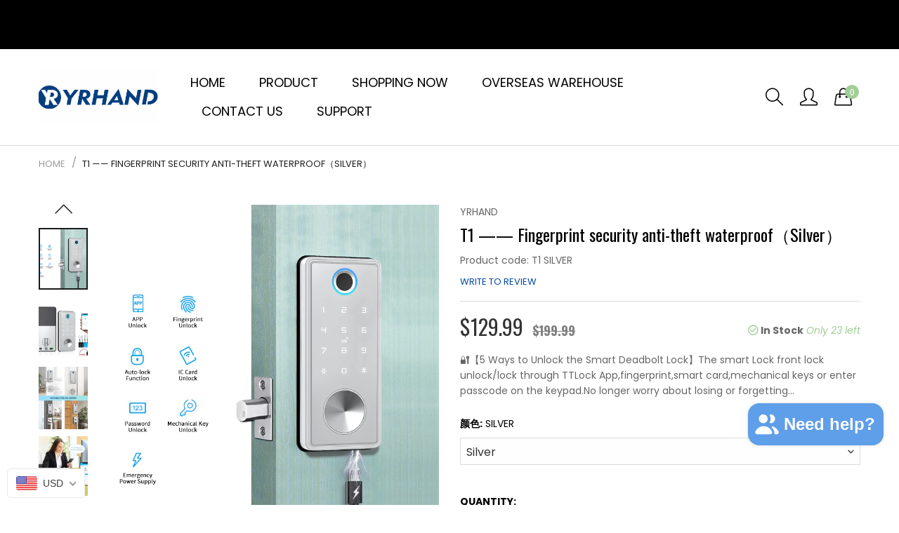

--- FILE ---
content_type: text/html; charset=utf-8
request_url: https://yrhandlock.com/products/smart-lock-smart-deadbolt-lock-fingerprint-door-lock-digital-door-lock-keypad-door-lock-with-deadbolt-lock-ttlock-app-smart-door-lock-auto-lock-deadbolt-bluetooth-deadbolt-locks-for-front-doorsilver
body_size: 38611
content:
<!doctype html>
  <!--[if IE 9]> <html class="ie9 no-js" lang="en" dir=""> <![endif]-->
  <!--[if (gt IE 9)|!(IE)]><!--> <html class="no-js" lang="en" dir="ltr"> <!--<![endif]-->
  <head>


    <base href="https://yrhandlock.com" />
    <meta charset="utf-8">
    <meta http-equiv="X-UA-Compatible" content="IE=edge,chrome=1">
    <meta name="viewport" content="width=device-width,minimum-scale=1,initial-scale=1">
    <meta name="theme-color" content="#7796A8">
    <link rel="canonical" href="https://yrhandlock.com/products/smart-lock-smart-deadbolt-lock-fingerprint-door-lock-digital-door-lock-keypad-door-lock-with-deadbolt-lock-ttlock-app-smart-door-lock-auto-lock-deadbolt-bluetooth-deadbolt-locks-for-front-doorsilver"><link rel="amphtml" href="https://yrhandlock.com/products/smart-lock-smart-deadbolt-lock-fingerprint-door-lock-digital-door-lock-keypad-door-lock-with-deadbolt-lock-ttlock-app-smart-door-lock-auto-lock-deadbolt-bluetooth-deadbolt-locks-for-front-doorsilver?view=amp"><title>T1 —— Fingerprint security anti-theft waterproof（Silver）
&ndash; YRHAND
</title><meta name="description" content="🔐【5 Ways to Unlock the Smart Deadbolt Lock】The smart Lock front lock unlock/lock through TTLock App,fingerprint,smart card,mechanical keys or enter passcode on the keypad.No longer worry about losing or forgetting your keys.With this keypad deadbolt lock,no need to keep guests waiting from outside. 🔐【Secure,Keyless Ent"><!-- /snippets/social-meta-tags.liquid --><meta property="og:site_name" content="YRHAND">
<meta property="og:url" content="https://yrhandlock.com/products/smart-lock-smart-deadbolt-lock-fingerprint-door-lock-digital-door-lock-keypad-door-lock-with-deadbolt-lock-ttlock-app-smart-door-lock-auto-lock-deadbolt-bluetooth-deadbolt-locks-for-front-doorsilver">
<meta property="og:title" content="T1 —— Fingerprint security anti-theft waterproof（Silver）">
<meta property="og:type" content="product">
<meta property="og:description" content="🔐【5 Ways to Unlock the Smart Deadbolt Lock】The smart Lock front lock unlock/lock through TTLock App,fingerprint,smart card,mechanical keys or enter passcode on the keypad.No longer worry about losing or forgetting your keys.With this keypad deadbolt lock,no need to keep guests waiting from outside. 🔐【Secure,Keyless Ent"><meta property="og:price:amount" content="129.99">
  <meta property="og:price:currency" content="USD"><meta property="og:image" content="http://yrhandlock.com/cdn/shop/products/R10-T5-_11-8_1200x1200.jpg?v=1678160708"><meta property="og:image" content="http://yrhandlock.com/cdn/shop/products/R10-T5Ama_1_1200x1200.jpg?v=1678160708"><meta property="og:image" content="http://yrhandlock.com/cdn/shop/products/R10-T5-Ama_10_1200x1200.jpg?v=1678160622">
<meta property="og:image:secure_url" content="https://yrhandlock.com/cdn/shop/products/R10-T5-_11-8_1200x1200.jpg?v=1678160708"><meta property="og:image:secure_url" content="https://yrhandlock.com/cdn/shop/products/R10-T5Ama_1_1200x1200.jpg?v=1678160708"><meta property="og:image:secure_url" content="https://yrhandlock.com/cdn/shop/products/R10-T5-Ama_10_1200x1200.jpg?v=1678160622">
<meta name="twitter:card" content="summary_large_image">
<meta name="twitter:title" content="T1 —— Fingerprint security anti-theft waterproof（Silver）">
<meta name="twitter:description" content="🔐【5 Ways to Unlock the Smart Deadbolt Lock】The smart Lock front lock unlock/lock through TTLock App,fingerprint,smart card,mechanical keys or enter passcode on the keypad.No longer worry about losing or forgetting your keys.With this keypad deadbolt lock,no need to keep guests waiting from outside. 🔐【Secure,Keyless Ent">
<link href="https://fonts.googleapis.com/css?family=Oswald:300,400,500,600,700%7CPoppins:300,300i,400,400i,500,500i,600,600i,700,700i" rel="stylesheet">
<link href="https://fonts.googleapis.com/css?family=Oswald:300,400,500,600,700%7CPoppins:300,300i,400,400i,500,500i,600,600i,700,700i" rel="stylesheet" media="all and (min-width: 801px)">
<link href="//yrhandlock.com/cdn/shop/t/20/assets/style.scss.css?v=58274834345208454731688106932" rel="stylesheet" type="text/css" media="all"/>
  <link href="//yrhandlock.com/cdn/shop/t/20/assets/style-tablet.scss.css?v=170949601659082256801688106931" rel="stylesheet" type="text/css" media="all and (min-width: 551px)"/>
  <link href="//yrhandlock.com/cdn/shop/t/20/assets/style-desktop.scss.css?v=16191371332066811521688106932" rel="stylesheet" type="text/css" media="all and (min-width: 1261px)"/><link href="//yrhandlock.com/cdn/shop/t/20/assets/custom.scss?v=180599028045830494221688106932" rel="stylesheet" type="text/css" media="all"/>
    <script src="//cdn.shopify.com/s/javascripts/currencies.js" defer="defer"></script>
    <script>
    var theme = {};
    theme.current_page = "product";
    theme.settings = {"color_primary":"#a1ce94","color_primary_hover":"#a1ce94","color_primary_custom":"#abfd00","color_secondary":"#767676","color_secondary_hover":"#767676","color_success":"#3adb76","color_success_hover":"#3adb76","color_warning":"#ffae00","color_warning_hover":"#ffae00","color_alert":"#cc4b37","color_alert_hover":"#cc4b37","color_light_gray":"#e6e6e6","color_medium_gray":"#a9a9aa","color_dark_gray":"#7f7f7f","color_page_bg":"#f1f2f4","color_page_link":"#333333","color_page_link_hover":"#a1ce94","color_page_heading":"#333333","color_page_paragraph":"#333333","color_page_icon":"#333333","color_page_border":"#dcdcdc","color_desktop_page_bg":"#ffffff","color_desktop_page_link":"#333333","color_desktop_page_link_hover":"#a1ce94","color_desktop_page_heading":"#333333","color_desktop_page_paragraph":"#333333","color_desktop_page_icon":"#060606","color_header_bg":"#ffffff","color_header_color":"#333333","color_header_desktop_bg":"#ffffff","color_header_desktop_color":"#000000","color_header_desktop_border":"#e5e5e5","color_top_nav_desktop_color":"#333333","color_top_nav_desktop_bg":"#ffffff","color_top_nav_desktop_border":"#e7e7e8","color_breadcrumb_desktop_bg":"#eaeaea","color_breadcrumb_desktop_color":"#333333","color_breadcrumb_desktop_hover_color":"#a1ce94","color_footer_bg":"#f5f7fa","color_footer_color":"#333333","color_footer_desktop_bg":"#f5f7fa","color_footer_desktop_color":"#333333","color_footer_desktop_title_color":"#333333","font_embed":"\u003clink href=\"https:\/\/fonts.googleapis.com\/css?family=Oswald:300,400,500,600,700%7CPoppins:300,300i,400,400i,500,500i,600,600i,700,700i\" rel=\"stylesheet\"\u003e","font_paragraph":"'Poppins', sans-serif","font_title":"'Poppins', sans-serif","font_desktop_embed":"\u003clink href=\"https:\/\/fonts.googleapis.com\/css?family=Oswald:300,400,500,600,700%7CPoppins:300,300i,400,400i,500,500i,600,600i,700,700i\" rel=\"stylesheet\"\u003e","font_desktop_paragraph":"'Poppins', sans-serif","font_desktop_title":"'Poppins', sans-serif","general_page_direction":"ltr","share_image":null,"general_button_to_top":true,"general_search_article":false,"general_ajax_cart_notification":"","general_compare_notification":false,"general_wishlist_notification":false,"dimension_mobile_height":25,"mailing_list_active":true,"news_title":"NEWSLETTER","news_sub":"Subscribe and get notified at first on the latest\nupdate and offers!","news_input_title":"Email Address","news_input":"xxx@email.com","news_actiontext":"SEND","mailchimp_form_action":"https:\/\/codespot.us5.list-manage.com\/subscribe\/post?u=ed73bc2d2f8ae97778246702e\u0026amp;id=c63b4d644d","news_prevent":"Don’t show again","news_time":"5","mailing_bg":"\/\/yrhandlock.com\/cdn\/shop\/files\/HTB1QSUCXUGF3KVjSZFmq6zqPXXa9_7687b734-08d9-4b3c-b5b8-edca8ca3e95c.jpg?v=1689128898","favicon":null,"new_label":"Pages","new_labeltext":"New","new_labelbkg":"#bb363b","sale_label":"","sale_labeltext":"Sale","sale_labelbkg":"#a8c7a0","hot_label":"Shop","hot_labeltext":"Hot","hot_labelbkg":"#f39a78","currency_format":"money_format","supported_currencies":"USD INR GBP EUR JPY","default_currency":"USD","layout":"1","product_option":"Image:image | Color:color | Size:size | Dropdown:dropdown | Material:radio","product_color_mapping":"Red:#f44336 | Pink:#e91e63 | Purple:#9c27b0 | Deep purple:#673ab7 | Indigo:#3f51b5 | Blue:#2196f3 | Light blue:#03a9f4 | Cyan:#00bcd4 | Teal:#009688 | Green:#4caf50 | Light green:#8bc34a | Lime:#cddc39 | Yellow:#ffeb3b | Amber:#ffc107 | Orange:#ff9800 | Deep orange:#ff5722 | Brown:#795548 | Gray:#9e9e9e | Blue gray:#607d8b | Black:#000000 | White:#ffffff","product_item_retina":true,"product_item_description":false,"product_item_description_strcut":256,"product_item_quick_view":true,"product_item_compare":true,"product_item_wishlist":true,"product_item_rating":false,"product_item_option":true,"coloravailable":true,"product_item_vendor":true,"product_item_label":false,"product_item_label_sale":"-[percent]%","product_item_label_sale_color":"#ffffff","product_item_label_sale_bg":"#a8c7a0","product_item_label_new":"new","product_item_label_new_color":"#ffffff","product_item_label_new_bg":"#bb363b","product_item_label_hot":"hot","product_item_label_hot_color":"#ffffff","product_item_label_hot_bg":"#f44336","social_behance_link":"","social_blogger_link":"","social_dribble_link":"","social_facebook_link":"https:\/\/www.facebook.com\/profile.php?id=100092751906642","social_gplus_link":"","social_instagram_link":"","social_linkedin_link":"","social_pinterest_link":"","social_snapchat_link":"","social_tumblr_link":"","social_twitter_link":"","social_vimeo_link":"","social_youtube_link":"https:\/\/youtube.com\/@smartlockyrhand4998","social_custom_1_logo":null,"social_custom_1_title":"","social_custom_1_link":"","social_custom_2_logo":null,"social_custom_2_title":"","social_custom_2_link":"","social_custom_3_logo":null,"social_custom_3_title":"","social_custom_3_link":"","social_custom_4_logo":null,"social_custom_4_title":"","social_custom_4_link":"","social_custom_5_logo":null,"social_custom_5_title":"","social_custom_5_link":"","share_facebook":true,"share_twitter":true,"share_pinterest":true,"checkout_header_image":null,"checkout_logo_image":"\/\/yrhandlock.com\/cdn\/shop\/files\/logo2.png?v=1686904183","checkout_logo_position":"center","checkout_logo_size":"medium","checkout_body_background_image":null,"checkout_body_background_color":"#ffffff","checkout_input_background_color_mode":"white","checkout_sidebar_background_image":null,"checkout_sidebar_background_color":"#fafafa","checkout_heading_font":"-apple-system, BlinkMacSystemFont, 'Segoe UI', Roboto, Helvetica, Arial, sans-serif, 'Apple Color Emoji', 'Segoe UI Emoji', 'Segoe UI Symbol'","checkout_body_font":"-apple-system, BlinkMacSystemFont, 'Segoe UI', Roboto, Helvetica, Arial, sans-serif, 'Apple Color Emoji', 'Segoe UI Emoji', 'Segoe UI Symbol'","checkout_accent_color":"#197bbd","checkout_button_color":"#197bbd","checkout_error_color":"#e32c2b","general_sticky_header_menu":true,"area1":"1","area2":"2","area3":"3","font_paragraph_url":"","font_title_url":"","font_desktop_paragraph_url":"","font_desktop_title_url":"","general_loading_screen":true,"general_loading_screen_logo":"","general_loading_screen_bg":"#ffffff","general_animation_loader":true,"color_desktop_page_border":"#dcdcdc","general_ajax_cart_popup":true,"show_multiple_currencies":true,"currency_heading":"","product_option_color":"Red:red | Pink:pink | Purple:purple | Deep purple:deep-purple | Indigo:indigo | Blue:blue | Light blue:light-blue | Cyan:cyan | Teal:teal | Green:green | Light green:light-green | Lime:lime | Yellow:yellow | Amber:amber | Orange:orange | Deep orange:deep-orange | Brown:brown | Gray:gray | Blue gray:blue-gray | Black:black | White:white","color_page_box_heading":"#ffffff","color_page_box_paragraph":"#ffffff","color_desktop_page_box_heading":"#ffffff","color_desktop_page_box_paragraph":"#ffffff","color_icon":"#1a1a1a","color_border":"#cccccc","color_header_mobile_bg":"#ffffff","color_header_mobile_color":"#1a1a1a","color_footer_mobile_bg":"#f1f2f4","color_footer_mobile_color":"#313233","nav_linklist":"","nav_linklist_left":"","nav_linklist_right":"","nav_sticky":true,"menu_label_1":"","menu_label_2":"","mega1_title":"","mega1_col1_linklist":"","mega1_col2_linklist":"","mega1_col3_banner":"","mega2_title":"","mega2_col1_linklist":"","mega2_col2_linklist":"","mega2_col3_linklist":"","mega2_col4_banner":"","mega3_title":"","mega3_col1_linklist":"","mega3_col2_linklist":"","mega3_col3_linklist":"","mega3_col4_linklist":"","mega3_col5_banner":"","color_text":"#3d4246","color_body_text":"#788188","color_sale_text":"#7796A8","color_borders":"#e8e9eb","color_button":"#7796A8","color_button_text":"#fff","color_small_button":"#fff","color_small_button_text":"#3d4246","color_text_field":"#fff","color_text_field_text":"#000","color_image_overlay_text":"#fff","color_image_overlay":"#3d4246","image_overlay_opacity":25,"color_body_bg":"#fff","type_header_family":"Google_Work+Sans_600_sans","type_header_base_size":"26px","type_base_family":"Google_Work+Sans_400_sans","type_base_size":"16px","type_bold_product_titles":false,"customer_layout":"customer_area"};
    theme.moneyFormat = "${{amount}}";
    theme.strings = {
      addToCart: "BUY NOW",
      soldOut: "Sold out",
      unavailable: "Unavailable",
      showMore: "Show More",
      showLess: "Show Less",
      addressError: "Error looking up that address",
      addressNoResults: "No results for that address",
      addressQueryLimit: "You have exceeded the Google API usage limit. Consider upgrading to a \u003ca href=\"https:\/\/developers.google.com\/maps\/premium\/usage-limits\"\u003ePremium Plan\u003c\/a\u003e.",
      authError: "There was a problem authenticating your Google Maps account."
    };
    theme.currency = {
      currencyFormat: 'money_format',
      shopCurrency: 'USD',
      defaultCurrency: 'USD',
      moneyWithCurrencyFormat: "${{amount}} USD",
      moneyFormat: "${{amount}}"
    };
    document.documentElement.className = document.documentElement.className.replace('no-js', 'js');
    </script>
    <script>window.__webpack_public_path__ = "//yrhandlock.com/cdn/shop/t/20/assets/";</script>
    <script src="//yrhandlock.com/cdn/shop/t/20/assets/bundle-vendors.js?v=111477256133025093191688106911" defer="defer"></script>
    <script src="//yrhandlock.com/cdn/shop/t/20/assets/bundle.js?v=1605381002447320471688106911" defer="defer"></script>
    <!--[if (lte IE 9) ]><script src="//yrhandlock.com/cdn/shop/t/20/assets/match-media.min.js?v=22265819453975888031688106912" type="text/javascript"></script><![endif]--><!--[if (gt IE 9)|!(IE)]><!--><script src="//yrhandlock.com/cdn/shop/t/20/assets/lazysizes.js?v=174831369459615807681688106912" async="async"></script><!--<![endif]-->
    <!--[if lte IE 9]><script src="//yrhandlock.com/cdn/shop/t/20/assets/lazysizes.min.js?v=1154"></script><![endif]-->
    <script>window.performance && window.performance.mark && window.performance.mark('shopify.content_for_header.start');</script><meta name="google-site-verification" content="ocClN7hUREQGlCJKjg52u1gfpPNawmFBWG55c_esS8g">
<meta name="google-site-verification" content="ocClN7hUREQGlCJKjg52u1gfpPNawmFBWG55c_esS8g">
<meta id="shopify-digital-wallet" name="shopify-digital-wallet" content="/8632795251/digital_wallets/dialog">
<meta name="shopify-checkout-api-token" content="265d64d0c7819fb51ba8fc6592a23f35">
<meta id="in-context-paypal-metadata" data-shop-id="8632795251" data-venmo-supported="false" data-environment="production" data-locale="en_US" data-paypal-v4="true" data-currency="USD">
<link rel="alternate" hreflang="x-default" href="https://yrhandlock.com/products/smart-lock-smart-deadbolt-lock-fingerprint-door-lock-digital-door-lock-keypad-door-lock-with-deadbolt-lock-ttlock-app-smart-door-lock-auto-lock-deadbolt-bluetooth-deadbolt-locks-for-front-doorsilver">
<link rel="alternate" hreflang="en" href="https://yrhandlock.com/products/smart-lock-smart-deadbolt-lock-fingerprint-door-lock-digital-door-lock-keypad-door-lock-with-deadbolt-lock-ttlock-app-smart-door-lock-auto-lock-deadbolt-bluetooth-deadbolt-locks-for-front-doorsilver">
<link rel="alternate" hreflang="ru" href="https://yrhandlock.com/ru/products/smart-lock-smart-deadbolt-lock-fingerprint-door-lock-digital-door-lock-keypad-door-lock-with-deadbolt-lock-ttlock-app-smart-door-lock-auto-lock-deadbolt-bluetooth-deadbolt-locks-for-front-doorsilver">
<link rel="alternate" hreflang="de" href="https://yrhandlock.com/de/products/smart-lock-smart-deadbolt-lock-fingerprint-door-lock-digital-door-lock-keypad-door-lock-with-deadbolt-lock-ttlock-app-smart-door-lock-auto-lock-deadbolt-bluetooth-deadbolt-locks-for-front-doorsilver">
<link rel="alternate" hreflang="es" href="https://yrhandlock.com/es/products/smart-lock-smart-deadbolt-lock-fingerprint-door-lock-digital-door-lock-keypad-door-lock-with-deadbolt-lock-ttlock-app-smart-door-lock-auto-lock-deadbolt-bluetooth-deadbolt-locks-for-front-doorsilver">
<link rel="alternate" hreflang="zh-Hans" href="https://yrhandlock.com/zh/products/smart-lock-smart-deadbolt-lock-fingerprint-door-lock-digital-door-lock-keypad-door-lock-with-deadbolt-lock-ttlock-app-smart-door-lock-auto-lock-deadbolt-bluetooth-deadbolt-locks-for-front-doorsilver">
<link rel="alternate" hreflang="fr" href="https://yrhandlock.com/fr/products/smart-lock-smart-deadbolt-lock-fingerprint-door-lock-digital-door-lock-keypad-door-lock-with-deadbolt-lock-ttlock-app-smart-door-lock-auto-lock-deadbolt-bluetooth-deadbolt-locks-for-front-doorsilver">
<link rel="alternate" hreflang="ar" href="https://yrhandlock.com/ar/products/smart-lock-smart-deadbolt-lock-fingerprint-door-lock-digital-door-lock-keypad-door-lock-with-deadbolt-lock-ttlock-app-smart-door-lock-auto-lock-deadbolt-bluetooth-deadbolt-locks-for-front-doorsilver">
<link rel="alternate" hreflang="ko" href="https://yrhandlock.com/ko/products/smart-lock-smart-deadbolt-lock-fingerprint-door-lock-digital-door-lock-keypad-door-lock-with-deadbolt-lock-ttlock-app-smart-door-lock-auto-lock-deadbolt-bluetooth-deadbolt-locks-for-front-doorsilver">
<link rel="alternate" hreflang="id" href="https://yrhandlock.com/id/products/smart-lock-smart-deadbolt-lock-fingerprint-door-lock-digital-door-lock-keypad-door-lock-with-deadbolt-lock-ttlock-app-smart-door-lock-auto-lock-deadbolt-bluetooth-deadbolt-locks-for-front-doorsilver">
<link rel="alternate" hreflang="ne" href="https://yrhandlock.com/ne/products/smart-lock-smart-deadbolt-lock-fingerprint-door-lock-digital-door-lock-keypad-door-lock-with-deadbolt-lock-ttlock-app-smart-door-lock-auto-lock-deadbolt-bluetooth-deadbolt-locks-for-front-doorsilver">
<link rel="alternate" hreflang="it" href="https://yrhandlock.com/it/products/smart-lock-smart-deadbolt-lock-fingerprint-door-lock-digital-door-lock-keypad-door-lock-with-deadbolt-lock-ttlock-app-smart-door-lock-auto-lock-deadbolt-bluetooth-deadbolt-locks-for-front-doorsilver">
<link rel="alternate" hreflang="sv" href="https://yrhandlock.com/sv/products/smart-lock-smart-deadbolt-lock-fingerprint-door-lock-digital-door-lock-keypad-door-lock-with-deadbolt-lock-ttlock-app-smart-door-lock-auto-lock-deadbolt-bluetooth-deadbolt-locks-for-front-doorsilver">
<link rel="alternate" hreflang="ja" href="https://yrhandlock.com/ja/products/smart-lock-smart-deadbolt-lock-fingerprint-door-lock-digital-door-lock-keypad-door-lock-with-deadbolt-lock-ttlock-app-smart-door-lock-auto-lock-deadbolt-bluetooth-deadbolt-locks-for-front-doorsilver">
<link rel="alternate" hreflang="pt" href="https://yrhandlock.com/pt/products/smart-lock-smart-deadbolt-lock-fingerprint-door-lock-digital-door-lock-keypad-door-lock-with-deadbolt-lock-ttlock-app-smart-door-lock-auto-lock-deadbolt-bluetooth-deadbolt-locks-for-front-doorsilver">
<link rel="alternate" hreflang="en-GB" href="https://yrhandlock.com/en-gb/products/smart-lock-smart-deadbolt-lock-fingerprint-door-lock-digital-door-lock-keypad-door-lock-with-deadbolt-lock-ttlock-app-smart-door-lock-auto-lock-deadbolt-bluetooth-deadbolt-locks-for-front-doorsilver">
<link rel="alternate" hreflang="ja-GB" href="https://yrhandlock.com/ja-gb/products/smart-lock-smart-deadbolt-lock-fingerprint-door-lock-digital-door-lock-keypad-door-lock-with-deadbolt-lock-ttlock-app-smart-door-lock-auto-lock-deadbolt-bluetooth-deadbolt-locks-for-front-doorsilver">
<link rel="alternate" hreflang="ar-GB" href="https://yrhandlock.com/ar-gb/products/smart-lock-smart-deadbolt-lock-fingerprint-door-lock-digital-door-lock-keypad-door-lock-with-deadbolt-lock-ttlock-app-smart-door-lock-auto-lock-deadbolt-bluetooth-deadbolt-locks-for-front-doorsilver">
<link rel="alternate" hreflang="de-GB" href="https://yrhandlock.com/de-gb/products/smart-lock-smart-deadbolt-lock-fingerprint-door-lock-digital-door-lock-keypad-door-lock-with-deadbolt-lock-ttlock-app-smart-door-lock-auto-lock-deadbolt-bluetooth-deadbolt-locks-for-front-doorsilver">
<link rel="alternate" hreflang="ru-GB" href="https://yrhandlock.com/ru-gb/products/smart-lock-smart-deadbolt-lock-fingerprint-door-lock-digital-door-lock-keypad-door-lock-with-deadbolt-lock-ttlock-app-smart-door-lock-auto-lock-deadbolt-bluetooth-deadbolt-locks-for-front-doorsilver">
<link rel="alternate" hreflang="fr-GB" href="https://yrhandlock.com/fr-gb/products/smart-lock-smart-deadbolt-lock-fingerprint-door-lock-digital-door-lock-keypad-door-lock-with-deadbolt-lock-ttlock-app-smart-door-lock-auto-lock-deadbolt-bluetooth-deadbolt-locks-for-front-doorsilver">
<link rel="alternate" hreflang="ko-GB" href="https://yrhandlock.com/ko-gb/products/smart-lock-smart-deadbolt-lock-fingerprint-door-lock-digital-door-lock-keypad-door-lock-with-deadbolt-lock-ttlock-app-smart-door-lock-auto-lock-deadbolt-bluetooth-deadbolt-locks-for-front-doorsilver">
<link rel="alternate" hreflang="zh-Hans-GB" href="https://yrhandlock.com/zh-gb/products/smart-lock-smart-deadbolt-lock-fingerprint-door-lock-digital-door-lock-keypad-door-lock-with-deadbolt-lock-ttlock-app-smart-door-lock-auto-lock-deadbolt-bluetooth-deadbolt-locks-for-front-doorsilver">
<link rel="alternate" hreflang="ne-GB" href="https://yrhandlock.com/ne-gb/products/smart-lock-smart-deadbolt-lock-fingerprint-door-lock-digital-door-lock-keypad-door-lock-with-deadbolt-lock-ttlock-app-smart-door-lock-auto-lock-deadbolt-bluetooth-deadbolt-locks-for-front-doorsilver">
<link rel="alternate" hreflang="sv-GB" href="https://yrhandlock.com/sv-gb/products/smart-lock-smart-deadbolt-lock-fingerprint-door-lock-digital-door-lock-keypad-door-lock-with-deadbolt-lock-ttlock-app-smart-door-lock-auto-lock-deadbolt-bluetooth-deadbolt-locks-for-front-doorsilver">
<link rel="alternate" hreflang="es-GB" href="https://yrhandlock.com/es-gb/products/smart-lock-smart-deadbolt-lock-fingerprint-door-lock-digital-door-lock-keypad-door-lock-with-deadbolt-lock-ttlock-app-smart-door-lock-auto-lock-deadbolt-bluetooth-deadbolt-locks-for-front-doorsilver">
<link rel="alternate" hreflang="it-GB" href="https://yrhandlock.com/it-gb/products/smart-lock-smart-deadbolt-lock-fingerprint-door-lock-digital-door-lock-keypad-door-lock-with-deadbolt-lock-ttlock-app-smart-door-lock-auto-lock-deadbolt-bluetooth-deadbolt-locks-for-front-doorsilver">
<link rel="alternate" hreflang="id-GB" href="https://yrhandlock.com/id-gb/products/smart-lock-smart-deadbolt-lock-fingerprint-door-lock-digital-door-lock-keypad-door-lock-with-deadbolt-lock-ttlock-app-smart-door-lock-auto-lock-deadbolt-bluetooth-deadbolt-locks-for-front-doorsilver">
<link rel="alternate" hreflang="pt-GB" href="https://yrhandlock.com/pt-gb/products/smart-lock-smart-deadbolt-lock-fingerprint-door-lock-digital-door-lock-keypad-door-lock-with-deadbolt-lock-ttlock-app-smart-door-lock-auto-lock-deadbolt-bluetooth-deadbolt-locks-for-front-doorsilver">
<link rel="alternate" hreflang="zh-Hans-AE" href="https://yrhandlock.com/zh/products/smart-lock-smart-deadbolt-lock-fingerprint-door-lock-digital-door-lock-keypad-door-lock-with-deadbolt-lock-ttlock-app-smart-door-lock-auto-lock-deadbolt-bluetooth-deadbolt-locks-for-front-doorsilver">
<link rel="alternate" hreflang="zh-Hans-AL" href="https://yrhandlock.com/zh/products/smart-lock-smart-deadbolt-lock-fingerprint-door-lock-digital-door-lock-keypad-door-lock-with-deadbolt-lock-ttlock-app-smart-door-lock-auto-lock-deadbolt-bluetooth-deadbolt-locks-for-front-doorsilver">
<link rel="alternate" hreflang="zh-Hans-AM" href="https://yrhandlock.com/zh/products/smart-lock-smart-deadbolt-lock-fingerprint-door-lock-digital-door-lock-keypad-door-lock-with-deadbolt-lock-ttlock-app-smart-door-lock-auto-lock-deadbolt-bluetooth-deadbolt-locks-for-front-doorsilver">
<link rel="alternate" hreflang="zh-Hans-AR" href="https://yrhandlock.com/zh/products/smart-lock-smart-deadbolt-lock-fingerprint-door-lock-digital-door-lock-keypad-door-lock-with-deadbolt-lock-ttlock-app-smart-door-lock-auto-lock-deadbolt-bluetooth-deadbolt-locks-for-front-doorsilver">
<link rel="alternate" hreflang="zh-Hans-AT" href="https://yrhandlock.com/zh/products/smart-lock-smart-deadbolt-lock-fingerprint-door-lock-digital-door-lock-keypad-door-lock-with-deadbolt-lock-ttlock-app-smart-door-lock-auto-lock-deadbolt-bluetooth-deadbolt-locks-for-front-doorsilver">
<link rel="alternate" hreflang="zh-Hans-AU" href="https://yrhandlock.com/zh/products/smart-lock-smart-deadbolt-lock-fingerprint-door-lock-digital-door-lock-keypad-door-lock-with-deadbolt-lock-ttlock-app-smart-door-lock-auto-lock-deadbolt-bluetooth-deadbolt-locks-for-front-doorsilver">
<link rel="alternate" hreflang="zh-Hans-BE" href="https://yrhandlock.com/zh/products/smart-lock-smart-deadbolt-lock-fingerprint-door-lock-digital-door-lock-keypad-door-lock-with-deadbolt-lock-ttlock-app-smart-door-lock-auto-lock-deadbolt-bluetooth-deadbolt-locks-for-front-doorsilver">
<link rel="alternate" hreflang="zh-Hans-BG" href="https://yrhandlock.com/zh/products/smart-lock-smart-deadbolt-lock-fingerprint-door-lock-digital-door-lock-keypad-door-lock-with-deadbolt-lock-ttlock-app-smart-door-lock-auto-lock-deadbolt-bluetooth-deadbolt-locks-for-front-doorsilver">
<link rel="alternate" hreflang="zh-Hans-BR" href="https://yrhandlock.com/zh/products/smart-lock-smart-deadbolt-lock-fingerprint-door-lock-digital-door-lock-keypad-door-lock-with-deadbolt-lock-ttlock-app-smart-door-lock-auto-lock-deadbolt-bluetooth-deadbolt-locks-for-front-doorsilver">
<link rel="alternate" hreflang="zh-Hans-CA" href="https://yrhandlock.com/zh/products/smart-lock-smart-deadbolt-lock-fingerprint-door-lock-digital-door-lock-keypad-door-lock-with-deadbolt-lock-ttlock-app-smart-door-lock-auto-lock-deadbolt-bluetooth-deadbolt-locks-for-front-doorsilver">
<link rel="alternate" hreflang="zh-Hans-CH" href="https://yrhandlock.com/zh/products/smart-lock-smart-deadbolt-lock-fingerprint-door-lock-digital-door-lock-keypad-door-lock-with-deadbolt-lock-ttlock-app-smart-door-lock-auto-lock-deadbolt-bluetooth-deadbolt-locks-for-front-doorsilver">
<link rel="alternate" hreflang="zh-Hans-CL" href="https://yrhandlock.com/zh/products/smart-lock-smart-deadbolt-lock-fingerprint-door-lock-digital-door-lock-keypad-door-lock-with-deadbolt-lock-ttlock-app-smart-door-lock-auto-lock-deadbolt-bluetooth-deadbolt-locks-for-front-doorsilver">
<link rel="alternate" hreflang="zh-Hans-CO" href="https://yrhandlock.com/zh/products/smart-lock-smart-deadbolt-lock-fingerprint-door-lock-digital-door-lock-keypad-door-lock-with-deadbolt-lock-ttlock-app-smart-door-lock-auto-lock-deadbolt-bluetooth-deadbolt-locks-for-front-doorsilver">
<link rel="alternate" hreflang="zh-Hans-CY" href="https://yrhandlock.com/zh/products/smart-lock-smart-deadbolt-lock-fingerprint-door-lock-digital-door-lock-keypad-door-lock-with-deadbolt-lock-ttlock-app-smart-door-lock-auto-lock-deadbolt-bluetooth-deadbolt-locks-for-front-doorsilver">
<link rel="alternate" hreflang="zh-Hans-CZ" href="https://yrhandlock.com/zh/products/smart-lock-smart-deadbolt-lock-fingerprint-door-lock-digital-door-lock-keypad-door-lock-with-deadbolt-lock-ttlock-app-smart-door-lock-auto-lock-deadbolt-bluetooth-deadbolt-locks-for-front-doorsilver">
<link rel="alternate" hreflang="zh-Hans-DE" href="https://yrhandlock.com/zh/products/smart-lock-smart-deadbolt-lock-fingerprint-door-lock-digital-door-lock-keypad-door-lock-with-deadbolt-lock-ttlock-app-smart-door-lock-auto-lock-deadbolt-bluetooth-deadbolt-locks-for-front-doorsilver">
<link rel="alternate" hreflang="zh-Hans-DK" href="https://yrhandlock.com/zh/products/smart-lock-smart-deadbolt-lock-fingerprint-door-lock-digital-door-lock-keypad-door-lock-with-deadbolt-lock-ttlock-app-smart-door-lock-auto-lock-deadbolt-bluetooth-deadbolt-locks-for-front-doorsilver">
<link rel="alternate" hreflang="zh-Hans-EE" href="https://yrhandlock.com/zh/products/smart-lock-smart-deadbolt-lock-fingerprint-door-lock-digital-door-lock-keypad-door-lock-with-deadbolt-lock-ttlock-app-smart-door-lock-auto-lock-deadbolt-bluetooth-deadbolt-locks-for-front-doorsilver">
<link rel="alternate" hreflang="zh-Hans-ES" href="https://yrhandlock.com/zh/products/smart-lock-smart-deadbolt-lock-fingerprint-door-lock-digital-door-lock-keypad-door-lock-with-deadbolt-lock-ttlock-app-smart-door-lock-auto-lock-deadbolt-bluetooth-deadbolt-locks-for-front-doorsilver">
<link rel="alternate" hreflang="zh-Hans-FI" href="https://yrhandlock.com/zh/products/smart-lock-smart-deadbolt-lock-fingerprint-door-lock-digital-door-lock-keypad-door-lock-with-deadbolt-lock-ttlock-app-smart-door-lock-auto-lock-deadbolt-bluetooth-deadbolt-locks-for-front-doorsilver">
<link rel="alternate" hreflang="zh-Hans-FR" href="https://yrhandlock.com/zh/products/smart-lock-smart-deadbolt-lock-fingerprint-door-lock-digital-door-lock-keypad-door-lock-with-deadbolt-lock-ttlock-app-smart-door-lock-auto-lock-deadbolt-bluetooth-deadbolt-locks-for-front-doorsilver">
<link rel="alternate" hreflang="zh-Hans-GL" href="https://yrhandlock.com/zh/products/smart-lock-smart-deadbolt-lock-fingerprint-door-lock-digital-door-lock-keypad-door-lock-with-deadbolt-lock-ttlock-app-smart-door-lock-auto-lock-deadbolt-bluetooth-deadbolt-locks-for-front-doorsilver">
<link rel="alternate" hreflang="zh-Hans-GR" href="https://yrhandlock.com/zh/products/smart-lock-smart-deadbolt-lock-fingerprint-door-lock-digital-door-lock-keypad-door-lock-with-deadbolt-lock-ttlock-app-smart-door-lock-auto-lock-deadbolt-bluetooth-deadbolt-locks-for-front-doorsilver">
<link rel="alternate" hreflang="zh-Hans-HK" href="https://yrhandlock.com/zh/products/smart-lock-smart-deadbolt-lock-fingerprint-door-lock-digital-door-lock-keypad-door-lock-with-deadbolt-lock-ttlock-app-smart-door-lock-auto-lock-deadbolt-bluetooth-deadbolt-locks-for-front-doorsilver">
<link rel="alternate" hreflang="zh-Hans-HR" href="https://yrhandlock.com/zh/products/smart-lock-smart-deadbolt-lock-fingerprint-door-lock-digital-door-lock-keypad-door-lock-with-deadbolt-lock-ttlock-app-smart-door-lock-auto-lock-deadbolt-bluetooth-deadbolt-locks-for-front-doorsilver">
<link rel="alternate" hreflang="zh-Hans-HU" href="https://yrhandlock.com/zh/products/smart-lock-smart-deadbolt-lock-fingerprint-door-lock-digital-door-lock-keypad-door-lock-with-deadbolt-lock-ttlock-app-smart-door-lock-auto-lock-deadbolt-bluetooth-deadbolt-locks-for-front-doorsilver">
<link rel="alternate" hreflang="zh-Hans-ID" href="https://yrhandlock.com/zh/products/smart-lock-smart-deadbolt-lock-fingerprint-door-lock-digital-door-lock-keypad-door-lock-with-deadbolt-lock-ttlock-app-smart-door-lock-auto-lock-deadbolt-bluetooth-deadbolt-locks-for-front-doorsilver">
<link rel="alternate" hreflang="zh-Hans-IE" href="https://yrhandlock.com/zh/products/smart-lock-smart-deadbolt-lock-fingerprint-door-lock-digital-door-lock-keypad-door-lock-with-deadbolt-lock-ttlock-app-smart-door-lock-auto-lock-deadbolt-bluetooth-deadbolt-locks-for-front-doorsilver">
<link rel="alternate" hreflang="zh-Hans-IL" href="https://yrhandlock.com/zh/products/smart-lock-smart-deadbolt-lock-fingerprint-door-lock-digital-door-lock-keypad-door-lock-with-deadbolt-lock-ttlock-app-smart-door-lock-auto-lock-deadbolt-bluetooth-deadbolt-locks-for-front-doorsilver">
<link rel="alternate" hreflang="zh-Hans-IN" href="https://yrhandlock.com/zh/products/smart-lock-smart-deadbolt-lock-fingerprint-door-lock-digital-door-lock-keypad-door-lock-with-deadbolt-lock-ttlock-app-smart-door-lock-auto-lock-deadbolt-bluetooth-deadbolt-locks-for-front-doorsilver">
<link rel="alternate" hreflang="zh-Hans-IS" href="https://yrhandlock.com/zh/products/smart-lock-smart-deadbolt-lock-fingerprint-door-lock-digital-door-lock-keypad-door-lock-with-deadbolt-lock-ttlock-app-smart-door-lock-auto-lock-deadbolt-bluetooth-deadbolt-locks-for-front-doorsilver">
<link rel="alternate" hreflang="zh-Hans-IT" href="https://yrhandlock.com/zh/products/smart-lock-smart-deadbolt-lock-fingerprint-door-lock-digital-door-lock-keypad-door-lock-with-deadbolt-lock-ttlock-app-smart-door-lock-auto-lock-deadbolt-bluetooth-deadbolt-locks-for-front-doorsilver">
<link rel="alternate" hreflang="zh-Hans-JP" href="https://yrhandlock.com/zh/products/smart-lock-smart-deadbolt-lock-fingerprint-door-lock-digital-door-lock-keypad-door-lock-with-deadbolt-lock-ttlock-app-smart-door-lock-auto-lock-deadbolt-bluetooth-deadbolt-locks-for-front-doorsilver">
<link rel="alternate" hreflang="zh-Hans-KR" href="https://yrhandlock.com/zh/products/smart-lock-smart-deadbolt-lock-fingerprint-door-lock-digital-door-lock-keypad-door-lock-with-deadbolt-lock-ttlock-app-smart-door-lock-auto-lock-deadbolt-bluetooth-deadbolt-locks-for-front-doorsilver">
<link rel="alternate" hreflang="zh-Hans-KW" href="https://yrhandlock.com/zh/products/smart-lock-smart-deadbolt-lock-fingerprint-door-lock-digital-door-lock-keypad-door-lock-with-deadbolt-lock-ttlock-app-smart-door-lock-auto-lock-deadbolt-bluetooth-deadbolt-locks-for-front-doorsilver">
<link rel="alternate" hreflang="zh-Hans-LA" href="https://yrhandlock.com/zh/products/smart-lock-smart-deadbolt-lock-fingerprint-door-lock-digital-door-lock-keypad-door-lock-with-deadbolt-lock-ttlock-app-smart-door-lock-auto-lock-deadbolt-bluetooth-deadbolt-locks-for-front-doorsilver">
<link rel="alternate" hreflang="zh-Hans-LB" href="https://yrhandlock.com/zh/products/smart-lock-smart-deadbolt-lock-fingerprint-door-lock-digital-door-lock-keypad-door-lock-with-deadbolt-lock-ttlock-app-smart-door-lock-auto-lock-deadbolt-bluetooth-deadbolt-locks-for-front-doorsilver">
<link rel="alternate" hreflang="zh-Hans-LK" href="https://yrhandlock.com/zh/products/smart-lock-smart-deadbolt-lock-fingerprint-door-lock-digital-door-lock-keypad-door-lock-with-deadbolt-lock-ttlock-app-smart-door-lock-auto-lock-deadbolt-bluetooth-deadbolt-locks-for-front-doorsilver">
<link rel="alternate" hreflang="zh-Hans-LT" href="https://yrhandlock.com/zh/products/smart-lock-smart-deadbolt-lock-fingerprint-door-lock-digital-door-lock-keypad-door-lock-with-deadbolt-lock-ttlock-app-smart-door-lock-auto-lock-deadbolt-bluetooth-deadbolt-locks-for-front-doorsilver">
<link rel="alternate" hreflang="zh-Hans-LU" href="https://yrhandlock.com/zh/products/smart-lock-smart-deadbolt-lock-fingerprint-door-lock-digital-door-lock-keypad-door-lock-with-deadbolt-lock-ttlock-app-smart-door-lock-auto-lock-deadbolt-bluetooth-deadbolt-locks-for-front-doorsilver">
<link rel="alternate" hreflang="zh-Hans-LV" href="https://yrhandlock.com/zh/products/smart-lock-smart-deadbolt-lock-fingerprint-door-lock-digital-door-lock-keypad-door-lock-with-deadbolt-lock-ttlock-app-smart-door-lock-auto-lock-deadbolt-bluetooth-deadbolt-locks-for-front-doorsilver">
<link rel="alternate" hreflang="zh-Hans-MO" href="https://yrhandlock.com/zh/products/smart-lock-smart-deadbolt-lock-fingerprint-door-lock-digital-door-lock-keypad-door-lock-with-deadbolt-lock-ttlock-app-smart-door-lock-auto-lock-deadbolt-bluetooth-deadbolt-locks-for-front-doorsilver">
<link rel="alternate" hreflang="zh-Hans-MX" href="https://yrhandlock.com/zh/products/smart-lock-smart-deadbolt-lock-fingerprint-door-lock-digital-door-lock-keypad-door-lock-with-deadbolt-lock-ttlock-app-smart-door-lock-auto-lock-deadbolt-bluetooth-deadbolt-locks-for-front-doorsilver">
<link rel="alternate" hreflang="zh-Hans-MY" href="https://yrhandlock.com/zh/products/smart-lock-smart-deadbolt-lock-fingerprint-door-lock-digital-door-lock-keypad-door-lock-with-deadbolt-lock-ttlock-app-smart-door-lock-auto-lock-deadbolt-bluetooth-deadbolt-locks-for-front-doorsilver">
<link rel="alternate" hreflang="zh-Hans-NL" href="https://yrhandlock.com/zh/products/smart-lock-smart-deadbolt-lock-fingerprint-door-lock-digital-door-lock-keypad-door-lock-with-deadbolt-lock-ttlock-app-smart-door-lock-auto-lock-deadbolt-bluetooth-deadbolt-locks-for-front-doorsilver">
<link rel="alternate" hreflang="zh-Hans-NO" href="https://yrhandlock.com/zh/products/smart-lock-smart-deadbolt-lock-fingerprint-door-lock-digital-door-lock-keypad-door-lock-with-deadbolt-lock-ttlock-app-smart-door-lock-auto-lock-deadbolt-bluetooth-deadbolt-locks-for-front-doorsilver">
<link rel="alternate" hreflang="zh-Hans-NP" href="https://yrhandlock.com/zh/products/smart-lock-smart-deadbolt-lock-fingerprint-door-lock-digital-door-lock-keypad-door-lock-with-deadbolt-lock-ttlock-app-smart-door-lock-auto-lock-deadbolt-bluetooth-deadbolt-locks-for-front-doorsilver">
<link rel="alternate" hreflang="zh-Hans-NZ" href="https://yrhandlock.com/zh/products/smart-lock-smart-deadbolt-lock-fingerprint-door-lock-digital-door-lock-keypad-door-lock-with-deadbolt-lock-ttlock-app-smart-door-lock-auto-lock-deadbolt-bluetooth-deadbolt-locks-for-front-doorsilver">
<link rel="alternate" hreflang="zh-Hans-PE" href="https://yrhandlock.com/zh/products/smart-lock-smart-deadbolt-lock-fingerprint-door-lock-digital-door-lock-keypad-door-lock-with-deadbolt-lock-ttlock-app-smart-door-lock-auto-lock-deadbolt-bluetooth-deadbolt-locks-for-front-doorsilver">
<link rel="alternate" hreflang="zh-Hans-PH" href="https://yrhandlock.com/zh/products/smart-lock-smart-deadbolt-lock-fingerprint-door-lock-digital-door-lock-keypad-door-lock-with-deadbolt-lock-ttlock-app-smart-door-lock-auto-lock-deadbolt-bluetooth-deadbolt-locks-for-front-doorsilver">
<link rel="alternate" hreflang="zh-Hans-PK" href="https://yrhandlock.com/zh/products/smart-lock-smart-deadbolt-lock-fingerprint-door-lock-digital-door-lock-keypad-door-lock-with-deadbolt-lock-ttlock-app-smart-door-lock-auto-lock-deadbolt-bluetooth-deadbolt-locks-for-front-doorsilver">
<link rel="alternate" hreflang="zh-Hans-PL" href="https://yrhandlock.com/zh/products/smart-lock-smart-deadbolt-lock-fingerprint-door-lock-digital-door-lock-keypad-door-lock-with-deadbolt-lock-ttlock-app-smart-door-lock-auto-lock-deadbolt-bluetooth-deadbolt-locks-for-front-doorsilver">
<link rel="alternate" hreflang="zh-Hans-PT" href="https://yrhandlock.com/zh/products/smart-lock-smart-deadbolt-lock-fingerprint-door-lock-digital-door-lock-keypad-door-lock-with-deadbolt-lock-ttlock-app-smart-door-lock-auto-lock-deadbolt-bluetooth-deadbolt-locks-for-front-doorsilver">
<link rel="alternate" hreflang="zh-Hans-QA" href="https://yrhandlock.com/zh/products/smart-lock-smart-deadbolt-lock-fingerprint-door-lock-digital-door-lock-keypad-door-lock-with-deadbolt-lock-ttlock-app-smart-door-lock-auto-lock-deadbolt-bluetooth-deadbolt-locks-for-front-doorsilver">
<link rel="alternate" hreflang="zh-Hans-RO" href="https://yrhandlock.com/zh/products/smart-lock-smart-deadbolt-lock-fingerprint-door-lock-digital-door-lock-keypad-door-lock-with-deadbolt-lock-ttlock-app-smart-door-lock-auto-lock-deadbolt-bluetooth-deadbolt-locks-for-front-doorsilver">
<link rel="alternate" hreflang="zh-Hans-RU" href="https://yrhandlock.com/zh/products/smart-lock-smart-deadbolt-lock-fingerprint-door-lock-digital-door-lock-keypad-door-lock-with-deadbolt-lock-ttlock-app-smart-door-lock-auto-lock-deadbolt-bluetooth-deadbolt-locks-for-front-doorsilver">
<link rel="alternate" hreflang="zh-Hans-SA" href="https://yrhandlock.com/zh/products/smart-lock-smart-deadbolt-lock-fingerprint-door-lock-digital-door-lock-keypad-door-lock-with-deadbolt-lock-ttlock-app-smart-door-lock-auto-lock-deadbolt-bluetooth-deadbolt-locks-for-front-doorsilver">
<link rel="alternate" hreflang="zh-Hans-SE" href="https://yrhandlock.com/zh/products/smart-lock-smart-deadbolt-lock-fingerprint-door-lock-digital-door-lock-keypad-door-lock-with-deadbolt-lock-ttlock-app-smart-door-lock-auto-lock-deadbolt-bluetooth-deadbolt-locks-for-front-doorsilver">
<link rel="alternate" hreflang="zh-Hans-SG" href="https://yrhandlock.com/zh/products/smart-lock-smart-deadbolt-lock-fingerprint-door-lock-digital-door-lock-keypad-door-lock-with-deadbolt-lock-ttlock-app-smart-door-lock-auto-lock-deadbolt-bluetooth-deadbolt-locks-for-front-doorsilver">
<link rel="alternate" hreflang="zh-Hans-SI" href="https://yrhandlock.com/zh/products/smart-lock-smart-deadbolt-lock-fingerprint-door-lock-digital-door-lock-keypad-door-lock-with-deadbolt-lock-ttlock-app-smart-door-lock-auto-lock-deadbolt-bluetooth-deadbolt-locks-for-front-doorsilver">
<link rel="alternate" hreflang="zh-Hans-SK" href="https://yrhandlock.com/zh/products/smart-lock-smart-deadbolt-lock-fingerprint-door-lock-digital-door-lock-keypad-door-lock-with-deadbolt-lock-ttlock-app-smart-door-lock-auto-lock-deadbolt-bluetooth-deadbolt-locks-for-front-doorsilver">
<link rel="alternate" hreflang="zh-Hans-TH" href="https://yrhandlock.com/zh/products/smart-lock-smart-deadbolt-lock-fingerprint-door-lock-digital-door-lock-keypad-door-lock-with-deadbolt-lock-ttlock-app-smart-door-lock-auto-lock-deadbolt-bluetooth-deadbolt-locks-for-front-doorsilver">
<link rel="alternate" hreflang="zh-Hans-TR" href="https://yrhandlock.com/zh/products/smart-lock-smart-deadbolt-lock-fingerprint-door-lock-digital-door-lock-keypad-door-lock-with-deadbolt-lock-ttlock-app-smart-door-lock-auto-lock-deadbolt-bluetooth-deadbolt-locks-for-front-doorsilver">
<link rel="alternate" hreflang="zh-Hans-TW" href="https://yrhandlock.com/zh/products/smart-lock-smart-deadbolt-lock-fingerprint-door-lock-digital-door-lock-keypad-door-lock-with-deadbolt-lock-ttlock-app-smart-door-lock-auto-lock-deadbolt-bluetooth-deadbolt-locks-for-front-doorsilver">
<link rel="alternate" hreflang="zh-Hans-UA" href="https://yrhandlock.com/zh/products/smart-lock-smart-deadbolt-lock-fingerprint-door-lock-digital-door-lock-keypad-door-lock-with-deadbolt-lock-ttlock-app-smart-door-lock-auto-lock-deadbolt-bluetooth-deadbolt-locks-for-front-doorsilver">
<link rel="alternate" hreflang="zh-Hans-US" href="https://yrhandlock.com/zh/products/smart-lock-smart-deadbolt-lock-fingerprint-door-lock-digital-door-lock-keypad-door-lock-with-deadbolt-lock-ttlock-app-smart-door-lock-auto-lock-deadbolt-bluetooth-deadbolt-locks-for-front-doorsilver">
<link rel="alternate" hreflang="zh-Hans-VN" href="https://yrhandlock.com/zh/products/smart-lock-smart-deadbolt-lock-fingerprint-door-lock-digital-door-lock-keypad-door-lock-with-deadbolt-lock-ttlock-app-smart-door-lock-auto-lock-deadbolt-bluetooth-deadbolt-locks-for-front-doorsilver">
<link rel="alternate" hreflang="zh-Hans-ZA" href="https://yrhandlock.com/zh/products/smart-lock-smart-deadbolt-lock-fingerprint-door-lock-digital-door-lock-keypad-door-lock-with-deadbolt-lock-ttlock-app-smart-door-lock-auto-lock-deadbolt-bluetooth-deadbolt-locks-for-front-doorsilver">
<link rel="alternate" type="application/json+oembed" href="https://yrhandlock.com/products/smart-lock-smart-deadbolt-lock-fingerprint-door-lock-digital-door-lock-keypad-door-lock-with-deadbolt-lock-ttlock-app-smart-door-lock-auto-lock-deadbolt-bluetooth-deadbolt-locks-for-front-doorsilver.oembed">
<script async="async" src="/checkouts/internal/preloads.js?locale=en-US"></script>
<script id="shopify-features" type="application/json">{"accessToken":"265d64d0c7819fb51ba8fc6592a23f35","betas":["rich-media-storefront-analytics"],"domain":"yrhandlock.com","predictiveSearch":true,"shopId":8632795251,"locale":"en"}</script>
<script>var Shopify = Shopify || {};
Shopify.shop = "yrhand.myshopify.com";
Shopify.locale = "en";
Shopify.currency = {"active":"USD","rate":"1.0"};
Shopify.country = "US";
Shopify.theme = {"name":"Doris2","id":125788553331,"schema_name":null,"schema_version":null,"theme_store_id":null,"role":"main"};
Shopify.theme.handle = "null";
Shopify.theme.style = {"id":null,"handle":null};
Shopify.cdnHost = "yrhandlock.com/cdn";
Shopify.routes = Shopify.routes || {};
Shopify.routes.root = "/";</script>
<script type="module">!function(o){(o.Shopify=o.Shopify||{}).modules=!0}(window);</script>
<script>!function(o){function n(){var o=[];function n(){o.push(Array.prototype.slice.apply(arguments))}return n.q=o,n}var t=o.Shopify=o.Shopify||{};t.loadFeatures=n(),t.autoloadFeatures=n()}(window);</script>
<script id="shop-js-analytics" type="application/json">{"pageType":"product"}</script>
<script defer="defer" async type="module" src="//yrhandlock.com/cdn/shopifycloud/shop-js/modules/v2/client.init-shop-cart-sync_BT-GjEfc.en.esm.js"></script>
<script defer="defer" async type="module" src="//yrhandlock.com/cdn/shopifycloud/shop-js/modules/v2/chunk.common_D58fp_Oc.esm.js"></script>
<script defer="defer" async type="module" src="//yrhandlock.com/cdn/shopifycloud/shop-js/modules/v2/chunk.modal_xMitdFEc.esm.js"></script>
<script type="module">
  await import("//yrhandlock.com/cdn/shopifycloud/shop-js/modules/v2/client.init-shop-cart-sync_BT-GjEfc.en.esm.js");
await import("//yrhandlock.com/cdn/shopifycloud/shop-js/modules/v2/chunk.common_D58fp_Oc.esm.js");
await import("//yrhandlock.com/cdn/shopifycloud/shop-js/modules/v2/chunk.modal_xMitdFEc.esm.js");

  window.Shopify.SignInWithShop?.initShopCartSync?.({"fedCMEnabled":true,"windoidEnabled":true});

</script>
<script>(function() {
  var isLoaded = false;
  function asyncLoad() {
    if (isLoaded) return;
    isLoaded = true;
    var urls = ["https:\/\/www.magisto.com\/media\/shopify\/magisto.js?shop=yrhand.myshopify.com","https:\/\/analyzely.gropulse.com\/js\/active.js?shop=yrhand.myshopify.com"];
    for (var i = 0; i < urls.length; i++) {
      var s = document.createElement('script');
      s.type = 'text/javascript';
      s.async = true;
      s.src = urls[i];
      var x = document.getElementsByTagName('script')[0];
      x.parentNode.insertBefore(s, x);
    }
  };
  if(window.attachEvent) {
    window.attachEvent('onload', asyncLoad);
  } else {
    window.addEventListener('load', asyncLoad, false);
  }
})();</script>
<script id="__st">var __st={"a":8632795251,"offset":-28800,"reqid":"128bd50e-5f29-4ce0-97cf-6281f6220f64-1769269348","pageurl":"yrhandlock.com\/products\/smart-lock-smart-deadbolt-lock-fingerprint-door-lock-digital-door-lock-keypad-door-lock-with-deadbolt-lock-ttlock-app-smart-door-lock-auto-lock-deadbolt-bluetooth-deadbolt-locks-for-front-doorsilver","u":"0a1e93e67d7c","p":"product","rtyp":"product","rid":7003853521011};</script>
<script>window.ShopifyPaypalV4VisibilityTracking = true;</script>
<script id="captcha-bootstrap">!function(){'use strict';const t='contact',e='account',n='new_comment',o=[[t,t],['blogs',n],['comments',n],[t,'customer']],c=[[e,'customer_login'],[e,'guest_login'],[e,'recover_customer_password'],[e,'create_customer']],r=t=>t.map((([t,e])=>`form[action*='/${t}']:not([data-nocaptcha='true']) input[name='form_type'][value='${e}']`)).join(','),a=t=>()=>t?[...document.querySelectorAll(t)].map((t=>t.form)):[];function s(){const t=[...o],e=r(t);return a(e)}const i='password',u='form_key',d=['recaptcha-v3-token','g-recaptcha-response','h-captcha-response',i],f=()=>{try{return window.sessionStorage}catch{return}},m='__shopify_v',_=t=>t.elements[u];function p(t,e,n=!1){try{const o=window.sessionStorage,c=JSON.parse(o.getItem(e)),{data:r}=function(t){const{data:e,action:n}=t;return t[m]||n?{data:e,action:n}:{data:t,action:n}}(c);for(const[e,n]of Object.entries(r))t.elements[e]&&(t.elements[e].value=n);n&&o.removeItem(e)}catch(o){console.error('form repopulation failed',{error:o})}}const l='form_type',E='cptcha';function T(t){t.dataset[E]=!0}const w=window,h=w.document,L='Shopify',v='ce_forms',y='captcha';let A=!1;((t,e)=>{const n=(g='f06e6c50-85a8-45c8-87d0-21a2b65856fe',I='https://cdn.shopify.com/shopifycloud/storefront-forms-hcaptcha/ce_storefront_forms_captcha_hcaptcha.v1.5.2.iife.js',D={infoText:'Protected by hCaptcha',privacyText:'Privacy',termsText:'Terms'},(t,e,n)=>{const o=w[L][v],c=o.bindForm;if(c)return c(t,g,e,D).then(n);var r;o.q.push([[t,g,e,D],n]),r=I,A||(h.body.append(Object.assign(h.createElement('script'),{id:'captcha-provider',async:!0,src:r})),A=!0)});var g,I,D;w[L]=w[L]||{},w[L][v]=w[L][v]||{},w[L][v].q=[],w[L][y]=w[L][y]||{},w[L][y].protect=function(t,e){n(t,void 0,e),T(t)},Object.freeze(w[L][y]),function(t,e,n,w,h,L){const[v,y,A,g]=function(t,e,n){const i=e?o:[],u=t?c:[],d=[...i,...u],f=r(d),m=r(i),_=r(d.filter((([t,e])=>n.includes(e))));return[a(f),a(m),a(_),s()]}(w,h,L),I=t=>{const e=t.target;return e instanceof HTMLFormElement?e:e&&e.form},D=t=>v().includes(t);t.addEventListener('submit',(t=>{const e=I(t);if(!e)return;const n=D(e)&&!e.dataset.hcaptchaBound&&!e.dataset.recaptchaBound,o=_(e),c=g().includes(e)&&(!o||!o.value);(n||c)&&t.preventDefault(),c&&!n&&(function(t){try{if(!f())return;!function(t){const e=f();if(!e)return;const n=_(t);if(!n)return;const o=n.value;o&&e.removeItem(o)}(t);const e=Array.from(Array(32),(()=>Math.random().toString(36)[2])).join('');!function(t,e){_(t)||t.append(Object.assign(document.createElement('input'),{type:'hidden',name:u})),t.elements[u].value=e}(t,e),function(t,e){const n=f();if(!n)return;const o=[...t.querySelectorAll(`input[type='${i}']`)].map((({name:t})=>t)),c=[...d,...o],r={};for(const[a,s]of new FormData(t).entries())c.includes(a)||(r[a]=s);n.setItem(e,JSON.stringify({[m]:1,action:t.action,data:r}))}(t,e)}catch(e){console.error('failed to persist form',e)}}(e),e.submit())}));const S=(t,e)=>{t&&!t.dataset[E]&&(n(t,e.some((e=>e===t))),T(t))};for(const o of['focusin','change'])t.addEventListener(o,(t=>{const e=I(t);D(e)&&S(e,y())}));const B=e.get('form_key'),M=e.get(l),P=B&&M;t.addEventListener('DOMContentLoaded',(()=>{const t=y();if(P)for(const e of t)e.elements[l].value===M&&p(e,B);[...new Set([...A(),...v().filter((t=>'true'===t.dataset.shopifyCaptcha))])].forEach((e=>S(e,t)))}))}(h,new URLSearchParams(w.location.search),n,t,e,['guest_login'])})(!0,!0)}();</script>
<script integrity="sha256-4kQ18oKyAcykRKYeNunJcIwy7WH5gtpwJnB7kiuLZ1E=" data-source-attribution="shopify.loadfeatures" defer="defer" src="//yrhandlock.com/cdn/shopifycloud/storefront/assets/storefront/load_feature-a0a9edcb.js" crossorigin="anonymous"></script>
<script data-source-attribution="shopify.dynamic_checkout.dynamic.init">var Shopify=Shopify||{};Shopify.PaymentButton=Shopify.PaymentButton||{isStorefrontPortableWallets:!0,init:function(){window.Shopify.PaymentButton.init=function(){};var t=document.createElement("script");t.src="https://yrhandlock.com/cdn/shopifycloud/portable-wallets/latest/portable-wallets.en.js",t.type="module",document.head.appendChild(t)}};
</script>
<script data-source-attribution="shopify.dynamic_checkout.buyer_consent">
  function portableWalletsHideBuyerConsent(e){var t=document.getElementById("shopify-buyer-consent"),n=document.getElementById("shopify-subscription-policy-button");t&&n&&(t.classList.add("hidden"),t.setAttribute("aria-hidden","true"),n.removeEventListener("click",e))}function portableWalletsShowBuyerConsent(e){var t=document.getElementById("shopify-buyer-consent"),n=document.getElementById("shopify-subscription-policy-button");t&&n&&(t.classList.remove("hidden"),t.removeAttribute("aria-hidden"),n.addEventListener("click",e))}window.Shopify?.PaymentButton&&(window.Shopify.PaymentButton.hideBuyerConsent=portableWalletsHideBuyerConsent,window.Shopify.PaymentButton.showBuyerConsent=portableWalletsShowBuyerConsent);
</script>
<script data-source-attribution="shopify.dynamic_checkout.cart.bootstrap">document.addEventListener("DOMContentLoaded",(function(){function t(){return document.querySelector("shopify-accelerated-checkout-cart, shopify-accelerated-checkout")}if(t())Shopify.PaymentButton.init();else{new MutationObserver((function(e,n){t()&&(Shopify.PaymentButton.init(),n.disconnect())})).observe(document.body,{childList:!0,subtree:!0})}}));
</script>
<link id="shopify-accelerated-checkout-styles" rel="stylesheet" media="screen" href="https://yrhandlock.com/cdn/shopifycloud/portable-wallets/latest/accelerated-checkout-backwards-compat.css" crossorigin="anonymous">
<style id="shopify-accelerated-checkout-cart">
        #shopify-buyer-consent {
  margin-top: 1em;
  display: inline-block;
  width: 100%;
}

#shopify-buyer-consent.hidden {
  display: none;
}

#shopify-subscription-policy-button {
  background: none;
  border: none;
  padding: 0;
  text-decoration: underline;
  font-size: inherit;
  cursor: pointer;
}

#shopify-subscription-policy-button::before {
  box-shadow: none;
}

      </style>

<script>window.performance && window.performance.mark && window.performance.mark('shopify.content_for_header.end');</script>
  <!-- BEGIN app block: shopify://apps/beast-currency-converter/blocks/doubly/267afa86-a419-4d5b-a61b-556038e7294d -->


	<script>
		var DoublyGlobalCurrency, catchXHR = true, bccAppVersion = 1;
       	var DoublyGlobal = {
			theme : 'flags_theme',
			spanClass : 'money',
			cookieName : '_g1583859372',
			ratesUrl :  'https://init.grizzlyapps.com/9e32c84f0db4f7b1eb40c32bdb0bdea9',
			geoUrl : 'https://currency.grizzlyapps.com/83d400c612f9a099fab8f76dcab73a48',
			shopCurrency : 'USD',
            allowedCurrencies : '["USD","EUR","GBP","CAD","AUD"]',
			countriesJSON : '[]',
			currencyMessage : 'All orders are processed in USD. While the content of your cart is currently displayed in <span class="selected-currency"></span>, you will checkout using USD at the most current exchange rate.',
            currencyFormat : 'money_with_currency_format',
			euroFormat : 'amount',
            removeDecimals : 0,
            roundDecimals : 0,
            roundTo : '99',
            autoSwitch : 0,
			showPriceOnHover : 0,
            showCurrencyMessage : false,
			hideConverter : '',
			forceJqueryLoad : false,
			beeketing : true,
			themeScript : '',
			customerScriptBefore : '',
			customerScriptAfter : '',
			debug: false
		};

		<!-- inline script: fixes + various plugin js functions -->
		DoublyGlobal.themeScript = "if(DoublyGlobal.debug) debugger;dbGenericFixes=true; \/* hide generic *\/ if(window.location.href.indexOf('\/checkouts') != -1 || window.location.href.indexOf('\/password') != -1 || window.location.href.indexOf('\/orders') != -1) { const doublyStylesHide = document.createElement('style'); doublyStylesHide.textContent = ` .doubly-float, .doubly-wrapper { display:none !important; } `; document.head.appendChild(doublyStylesHide); } \/* generic code to add money, message, convert with retry *\/ function genericConvert(){ if (typeof doublyAddMessage !== 'undefined') doublyAddMessage(); if (typeof doublyAddMoney !== 'undefined') doublyAddMoney(); DoublyCurrency.convertAll(); initExtraFeatures(); } window.doublyChangeEvent = function(e) { var numRetries = (typeof doublyIntervalTries !== 'undefined' ? doublyIntervalTries : 6); var timeout = (typeof doublyIntervalTime !== 'undefined' ? doublyIntervalTime : 400); clearInterval(window.doublyInterval); \/* quick convert *\/ setTimeout(genericConvert, 50); \/* retry *\/ window.doublyInterval = setInterval(function() { try{ genericConvert(); } catch (e) { clearInterval(window.doublyInterval); } if (numRetries-- <= 0) clearInterval(window.doublyInterval); }, timeout); }; \/* bind events *\/ ['mouseup', 'change', 'input', 'scroll'].forEach(function(event) { document.removeEventListener(event, doublyChangeEvent); document.addEventListener(event, doublyChangeEvent); }); \/* for ajax cart *\/ jQueryGrizzly(document).unbind('ajaxComplete.doublyGenericFix'); jQueryGrizzly(document).bind('ajaxComplete.doublyGenericFix', doublyChangeEvent);";
                    DoublyGlobal.initNiceSelect = function(){
                        !function(e) {
                            e.fn.niceSelect = function() {
                                this.each(function() {
                                    var s = e(this);
                                    var t = s.next()
                                    , n = s.find('option')
                                    , a = s.find('option:selected');
                                    t.find('.current').html('<span class="flags flags-' + a.data('country') + '"></span> &nbsp;' + a.data('display') || a.text());
                                }),
                                e(document).off('.nice_select'),
                                e(document).on('click.nice_select', '.doubly-nice-select.doubly-nice-select', function(s) {
                                    var t = e(this);
                                    e('.doubly-nice-select').not(t).removeClass('open'),
                                    t.toggleClass('open'),
                                    t.hasClass('open') ? (t.find('.option'),
                                    t.find('.focus').removeClass('focus'),
                                    t.find('.selected').addClass('focus')) : t.focus()
                                }),
                                e(document).on('click.nice_select', function(s) {
                                    0 === e(s.target).closest('.doubly-nice-select').length && e('.doubly-nice-select').removeClass('open').find('.option')
                                }),
                                e(document).on('click.nice_select', '.doubly-nice-select .option', function(s) {
                                    var t = e(this);
                                    e('.doubly-nice-select').each(function() {
                                        var s = e(this).find('.option[data-value="' + t.data('value') + '"]')
                                        , n = s.closest('.doubly-nice-select');
                                        n.find('.selected').removeClass('selected'),
                                        s.addClass('selected');
                                        var a = '<span class="flags flags-' + s.data('country') + '"></span> &nbsp;' + s.data('display') || s.text();
                                        n.find('.current').html(a),
                                        n.prev('select').val(s.data('value')).trigger('change')
                                    })
                                }),
                                e(document).on('keydown.nice_select', '.doubly-nice-select', function(s) {
                                    var t = e(this)
                                    , n = e(t.find('.focus') || t.find('.list .option.selected'));
                                    if (32 == s.keyCode || 13 == s.keyCode)
                                        return t.hasClass('open') ? n.trigger('click') : t.trigger('click'),
                                        !1;
                                    if (40 == s.keyCode)
                                        return t.hasClass('open') ? n.next().length > 0 && (t.find('.focus').removeClass('focus'),
                                        n.next().addClass('focus')) : t.trigger('click'),
                                        !1;
                                    if (38 == s.keyCode)
                                        return t.hasClass('open') ? n.prev().length > 0 && (t.find('.focus').removeClass('focus'),
                                        n.prev().addClass('focus')) : t.trigger('click'),
                                        !1;
                                    if (27 == s.keyCode)
                                        t.hasClass('open') && t.trigger('click');
                                    else if (9 == s.keyCode && t.hasClass('open'))
                                        return !1
                                })
                            }
                        }(jQueryGrizzly);
                    };
                DoublyGlobal.addSelect = function(){
                    /* add select in select wrapper or body */  
                    if (jQueryGrizzly('.doubly-wrapper').length>0) { 
                        var doublyWrapper = '.doubly-wrapper';
                    } else if (jQueryGrizzly('.doubly-float').length==0) {
                        var doublyWrapper = '.doubly-float';
                        jQueryGrizzly('body').append('<div class="doubly-float"></div>');
                    }
                    document.querySelectorAll(doublyWrapper).forEach(function(el) {
                        el.insertAdjacentHTML('afterbegin', '<select class="currency-switcher right" name="doubly-currencies"><option value="USD" data-country="United-States" data-currency-symbol="&#36;" data-display="USD">US Dollar</option><option value="EUR" data-country="European-Union" data-currency-symbol="&#8364;" data-display="EUR">Euro</option><option value="GBP" data-country="United-Kingdom" data-currency-symbol="&#163;" data-display="GBP">British Pound Sterling</option><option value="CAD" data-country="Canada" data-currency-symbol="&#36;" data-display="CAD">Canadian Dollar</option><option value="AUD" data-country="Australia" data-currency-symbol="&#36;" data-display="AUD">Australian Dollar</option></select> <div class="doubly-nice-select currency-switcher right" data-nosnippet> <span class="current notranslate"></span> <ul class="list"> <li class="option notranslate" data-value="USD" data-country="United-States" data-currency-symbol="&#36;" data-display="USD"><span class="flags flags-United-States"></span> &nbsp;US Dollar</li><li class="option notranslate" data-value="EUR" data-country="European-Union" data-currency-symbol="&#8364;" data-display="EUR"><span class="flags flags-European-Union"></span> &nbsp;Euro</li><li class="option notranslate" data-value="GBP" data-country="United-Kingdom" data-currency-symbol="&#163;" data-display="GBP"><span class="flags flags-United-Kingdom"></span> &nbsp;British Pound Sterling</li><li class="option notranslate" data-value="CAD" data-country="Canada" data-currency-symbol="&#36;" data-display="CAD"><span class="flags flags-Canada"></span> &nbsp;Canadian Dollar</li><li class="option notranslate" data-value="AUD" data-country="Australia" data-currency-symbol="&#36;" data-display="AUD"><span class="flags flags-Australia"></span> &nbsp;Australian Dollar</li> </ul> </div>');
                    });
                }
		var bbb = "";
	</script>
	
	
	<!-- inline styles -->
	<style> 
		
		.flags{background-image:url("https://cdn.shopify.com/extensions/01997e3d-dbe8-7f57-a70f-4120f12c2b07/currency-54/assets/currency-flags.png")}
		.flags-small{background-image:url("https://cdn.shopify.com/extensions/01997e3d-dbe8-7f57-a70f-4120f12c2b07/currency-54/assets/currency-flags-small.png")}
		select.currency-switcher{display:none}.doubly-nice-select{-webkit-tap-highlight-color:transparent;background-color:#fff;border-radius:5px;border:1px solid #e8e8e8;box-sizing:border-box;cursor:pointer;display:block;float:left;font-family:"Helvetica Neue",Arial;font-size:14px;font-weight:400;height:42px;line-height:40px;outline:0;padding-left:12px;padding-right:30px;position:relative;text-align:left!important;transition:none;/*transition:all .2s ease-in-out;*/-webkit-user-select:none;-moz-user-select:none;-ms-user-select:none;user-select:none;white-space:nowrap;width:auto}.doubly-nice-select:hover{border-color:#dbdbdb}.doubly-nice-select.open,.doubly-nice-select:active,.doubly-nice-select:focus{border-color:#88bfff}.doubly-nice-select:after{border-bottom:2px solid #999;border-right:2px solid #999;content:"";display:block;height:5px;box-sizing:content-box;pointer-events:none;position:absolute;right:14px;top:16px;-webkit-transform-origin:66% 66%;transform-origin:66% 66%;-webkit-transform:rotate(45deg);transform:rotate(45deg);transition:transform .15s ease-in-out;width:5px}.doubly-nice-select.open:after{-webkit-transform:rotate(-135deg);transform:rotate(-135deg)}.doubly-nice-select.open .list{opacity:1;pointer-events:auto;-webkit-transform:scale(1) translateY(0);transform:scale(1) translateY(0); z-index:1000000 !important;}.doubly-nice-select.disabled{border-color:#ededed;color:#999;pointer-events:none}.doubly-nice-select.disabled:after{border-color:#ccc}.doubly-nice-select.wide{width:100%}.doubly-nice-select.wide .list{left:0!important;right:0!important}.doubly-nice-select.right{float:right}.doubly-nice-select.right .list{left:auto;right:0}.doubly-nice-select.small{font-size:12px;height:36px;line-height:34px}.doubly-nice-select.small:after{height:4px;width:4px}.flags-Afghanistan,.flags-Albania,.flags-Algeria,.flags-Andorra,.flags-Angola,.flags-Antigua-and-Barbuda,.flags-Argentina,.flags-Armenia,.flags-Aruba,.flags-Australia,.flags-Austria,.flags-Azerbaijan,.flags-Bahamas,.flags-Bahrain,.flags-Bangladesh,.flags-Barbados,.flags-Belarus,.flags-Belgium,.flags-Belize,.flags-Benin,.flags-Bermuda,.flags-Bhutan,.flags-Bitcoin,.flags-Bolivia,.flags-Bosnia-and-Herzegovina,.flags-Botswana,.flags-Brazil,.flags-Brunei,.flags-Bulgaria,.flags-Burkina-Faso,.flags-Burundi,.flags-Cambodia,.flags-Cameroon,.flags-Canada,.flags-Cape-Verde,.flags-Cayman-Islands,.flags-Central-African-Republic,.flags-Chad,.flags-Chile,.flags-China,.flags-Colombia,.flags-Comoros,.flags-Congo-Democratic,.flags-Congo-Republic,.flags-Costa-Rica,.flags-Cote-d_Ivoire,.flags-Croatia,.flags-Cuba,.flags-Curacao,.flags-Cyprus,.flags-Czech-Republic,.flags-Denmark,.flags-Djibouti,.flags-Dominica,.flags-Dominican-Republic,.flags-East-Timor,.flags-Ecuador,.flags-Egypt,.flags-El-Salvador,.flags-Equatorial-Guinea,.flags-Eritrea,.flags-Estonia,.flags-Ethiopia,.flags-European-Union,.flags-Falkland-Islands,.flags-Fiji,.flags-Finland,.flags-France,.flags-Gabon,.flags-Gambia,.flags-Georgia,.flags-Germany,.flags-Ghana,.flags-Gibraltar,.flags-Grecee,.flags-Grenada,.flags-Guatemala,.flags-Guernsey,.flags-Guinea,.flags-Guinea-Bissau,.flags-Guyana,.flags-Haiti,.flags-Honduras,.flags-Hong-Kong,.flags-Hungary,.flags-IMF,.flags-Iceland,.flags-India,.flags-Indonesia,.flags-Iran,.flags-Iraq,.flags-Ireland,.flags-Isle-of-Man,.flags-Israel,.flags-Italy,.flags-Jamaica,.flags-Japan,.flags-Jersey,.flags-Jordan,.flags-Kazakhstan,.flags-Kenya,.flags-Korea-North,.flags-Korea-South,.flags-Kosovo,.flags-Kuwait,.flags-Kyrgyzstan,.flags-Laos,.flags-Latvia,.flags-Lebanon,.flags-Lesotho,.flags-Liberia,.flags-Libya,.flags-Liechtenstein,.flags-Lithuania,.flags-Luxembourg,.flags-Macao,.flags-Macedonia,.flags-Madagascar,.flags-Malawi,.flags-Malaysia,.flags-Maldives,.flags-Mali,.flags-Malta,.flags-Marshall-Islands,.flags-Mauritania,.flags-Mauritius,.flags-Mexico,.flags-Micronesia-_Federated_,.flags-Moldova,.flags-Monaco,.flags-Mongolia,.flags-Montenegro,.flags-Morocco,.flags-Mozambique,.flags-Myanmar,.flags-Namibia,.flags-Nauru,.flags-Nepal,.flags-Netherlands,.flags-New-Zealand,.flags-Nicaragua,.flags-Niger,.flags-Nigeria,.flags-Norway,.flags-Oman,.flags-Pakistan,.flags-Palau,.flags-Panama,.flags-Papua-New-Guinea,.flags-Paraguay,.flags-Peru,.flags-Philippines,.flags-Poland,.flags-Portugal,.flags-Qatar,.flags-Romania,.flags-Russia,.flags-Rwanda,.flags-Saint-Helena,.flags-Saint-Kitts-and-Nevis,.flags-Saint-Lucia,.flags-Saint-Vincent-and-the-Grenadines,.flags-Samoa,.flags-San-Marino,.flags-Sao-Tome-and-Principe,.flags-Saudi-Arabia,.flags-Seborga,.flags-Senegal,.flags-Serbia,.flags-Seychelles,.flags-Sierra-Leone,.flags-Singapore,.flags-Slovakia,.flags-Slovenia,.flags-Solomon-Islands,.flags-Somalia,.flags-South-Africa,.flags-South-Sudan,.flags-Spain,.flags-Sri-Lanka,.flags-Sudan,.flags-Suriname,.flags-Swaziland,.flags-Sweden,.flags-Switzerland,.flags-Syria,.flags-Taiwan,.flags-Tajikistan,.flags-Tanzania,.flags-Thailand,.flags-Togo,.flags-Tonga,.flags-Trinidad-and-Tobago,.flags-Tunisia,.flags-Turkey,.flags-Turkmenistan,.flags-Tuvalu,.flags-Uganda,.flags-Ukraine,.flags-United-Arab-Emirates,.flags-United-Kingdom,.flags-United-States,.flags-Uruguay,.flags-Uzbekistan,.flags-Vanuatu,.flags-Vatican-City,.flags-Venezuela,.flags-Vietnam,.flags-Wallis-and-Futuna,.flags-XAG,.flags-XAU,.flags-XPT,.flags-Yemen,.flags-Zambia,.flags-Zimbabwe{width:30px;height:20px}.doubly-nice-select.small .option{line-height:34px;min-height:34px}.doubly-nice-select .list{background-color:#fff;border-radius:5px;box-shadow:0 0 0 1px rgba(68,68,68,.11);box-sizing:border-box;margin:4px 0 0!important;opacity:0;overflow:scroll;overflow-x:hidden;padding:0;pointer-events:none;position:absolute;top:100%;max-height:260px;left:0;-webkit-transform-origin:50% 0;transform-origin:50% 0;-webkit-transform:scale(.75) translateY(-21px);transform:scale(.75) translateY(-21px);transition:all .2s cubic-bezier(.5,0,0,1.25),opacity .15s ease-out;z-index:100000}.doubly-nice-select .current img,.doubly-nice-select .option img{vertical-align:top;padding-top:10px}.doubly-nice-select .list:hover .option:not(:hover){background-color:transparent!important}.doubly-nice-select .option{font-size:13px !important;float:none!important;text-align:left !important;margin:0px !important;font-family:Helvetica Neue,Arial !important;letter-spacing:normal;text-transform:none;display:block!important;cursor:pointer;font-weight:400;line-height:40px!important;list-style:none;min-height:40px;min-width:55px;margin-bottom:0;outline:0;padding-left:18px!important;padding-right:52px!important;text-align:left;transition:all .2s}.doubly-nice-select .option.focus,.doubly-nice-select .option.selected.focus,.doubly-nice-select .option:hover{background-color:#f6f6f6}.doubly-nice-select .option.selected{font-weight:700}.doubly-nice-select .current img{line-height:45px}.doubly-nice-select.slim{padding:0 18px 0 0;height:20px;line-height:20px;border:0;background:0 0!important}.doubly-nice-select.slim .current .flags{margin-top:0 !important}.doubly-nice-select.slim:after{right:4px;top:6px}.flags{background-repeat:no-repeat;display:block;margin:10px 4px 0 0 !important;float:left}.flags-Zimbabwe{background-position:-5px -5px}.flags-Zambia{background-position:-45px -5px}.flags-Yemen{background-position:-85px -5px}.flags-Vietnam{background-position:-125px -5px}.flags-Venezuela{background-position:-165px -5px}.flags-Vatican-City{background-position:-205px -5px}.flags-Vanuatu{background-position:-245px -5px}.flags-Uzbekistan{background-position:-285px -5px}.flags-Uruguay{background-position:-325px -5px}.flags-United-States{background-position:-365px -5px}.flags-United-Kingdom{background-position:-405px -5px}.flags-United-Arab-Emirates{background-position:-445px -5px}.flags-Ukraine{background-position:-5px -35px}.flags-Uganda{background-position:-45px -35px}.flags-Tuvalu{background-position:-85px -35px}.flags-Turkmenistan{background-position:-125px -35px}.flags-Turkey{background-position:-165px -35px}.flags-Tunisia{background-position:-205px -35px}.flags-Trinidad-and-Tobago{background-position:-245px -35px}.flags-Tonga{background-position:-285px -35px}.flags-Togo{background-position:-325px -35px}.flags-Thailand{background-position:-365px -35px}.flags-Tanzania{background-position:-405px -35px}.flags-Tajikistan{background-position:-445px -35px}.flags-Taiwan{background-position:-5px -65px}.flags-Syria{background-position:-45px -65px}.flags-Switzerland{background-position:-85px -65px}.flags-Sweden{background-position:-125px -65px}.flags-Swaziland{background-position:-165px -65px}.flags-Suriname{background-position:-205px -65px}.flags-Sudan{background-position:-245px -65px}.flags-Sri-Lanka{background-position:-285px -65px}.flags-Spain{background-position:-325px -65px}.flags-South-Sudan{background-position:-365px -65px}.flags-South-Africa{background-position:-405px -65px}.flags-Somalia{background-position:-445px -65px}.flags-Solomon-Islands{background-position:-5px -95px}.flags-Slovenia{background-position:-45px -95px}.flags-Slovakia{background-position:-85px -95px}.flags-Singapore{background-position:-125px -95px}.flags-Sierra-Leone{background-position:-165px -95px}.flags-Seychelles{background-position:-205px -95px}.flags-Serbia{background-position:-245px -95px}.flags-Senegal{background-position:-285px -95px}.flags-Saudi-Arabia{background-position:-325px -95px}.flags-Sao-Tome-and-Principe{background-position:-365px -95px}.flags-San-Marino{background-position:-405px -95px}.flags-Samoa{background-position:-445px -95px}.flags-Saint-Vincent-and-the-Grenadines{background-position:-5px -125px}.flags-Saint-Lucia{background-position:-45px -125px}.flags-Saint-Kitts-and-Nevis{background-position:-85px -125px}.flags-Rwanda{background-position:-125px -125px}.flags-Russia{background-position:-165px -125px}.flags-Romania{background-position:-205px -125px}.flags-Qatar{background-position:-245px -125px}.flags-Portugal{background-position:-285px -125px}.flags-Poland{background-position:-325px -125px}.flags-Philippines{background-position:-365px -125px}.flags-Peru{background-position:-405px -125px}.flags-Paraguay{background-position:-445px -125px}.flags-Papua-New-Guinea{background-position:-5px -155px}.flags-Panama{background-position:-45px -155px}.flags-Palau{background-position:-85px -155px}.flags-Pakistan{background-position:-125px -155px}.flags-Oman{background-position:-165px -155px}.flags-Norway{background-position:-205px -155px}.flags-Nigeria{background-position:-245px -155px}.flags-Niger{background-position:-285px -155px}.flags-Nicaragua{background-position:-325px -155px}.flags-New-Zealand{background-position:-365px -155px}.flags-Netherlands{background-position:-405px -155px}.flags-Nepal{background-position:-445px -155px}.flags-Nauru{background-position:-5px -185px}.flags-Namibia{background-position:-45px -185px}.flags-Myanmar{background-position:-85px -185px}.flags-Mozambique{background-position:-125px -185px}.flags-Morocco{background-position:-165px -185px}.flags-Montenegro{background-position:-205px -185px}.flags-Mongolia{background-position:-245px -185px}.flags-Monaco{background-position:-285px -185px}.flags-Moldova{background-position:-325px -185px}.flags-Micronesia-_Federated_{background-position:-365px -185px}.flags-Mexico{background-position:-405px -185px}.flags-Mauritius{background-position:-445px -185px}.flags-Mauritania{background-position:-5px -215px}.flags-Marshall-Islands{background-position:-45px -215px}.flags-Malta{background-position:-85px -215px}.flags-Mali{background-position:-125px -215px}.flags-Maldives{background-position:-165px -215px}.flags-Malaysia{background-position:-205px -215px}.flags-Malawi{background-position:-245px -215px}.flags-Madagascar{background-position:-285px -215px}.flags-Macedonia{background-position:-325px -215px}.flags-Luxembourg{background-position:-365px -215px}.flags-Lithuania{background-position:-405px -215px}.flags-Liechtenstein{background-position:-445px -215px}.flags-Libya{background-position:-5px -245px}.flags-Liberia{background-position:-45px -245px}.flags-Lesotho{background-position:-85px -245px}.flags-Lebanon{background-position:-125px -245px}.flags-Latvia{background-position:-165px -245px}.flags-Laos{background-position:-205px -245px}.flags-Kyrgyzstan{background-position:-245px -245px}.flags-Kuwait{background-position:-285px -245px}.flags-Kosovo{background-position:-325px -245px}.flags-Korea-South{background-position:-365px -245px}.flags-Korea-North{background-position:-405px -245px}.flags-Kiribati{width:30px;height:20px;background-position:-445px -245px}.flags-Kenya{background-position:-5px -275px}.flags-Kazakhstan{background-position:-45px -275px}.flags-Jordan{background-position:-85px -275px}.flags-Japan{background-position:-125px -275px}.flags-Jamaica{background-position:-165px -275px}.flags-Italy{background-position:-205px -275px}.flags-Israel{background-position:-245px -275px}.flags-Ireland{background-position:-285px -275px}.flags-Iraq{background-position:-325px -275px}.flags-Iran{background-position:-365px -275px}.flags-Indonesia{background-position:-405px -275px}.flags-India{background-position:-445px -275px}.flags-Iceland{background-position:-5px -305px}.flags-Hungary{background-position:-45px -305px}.flags-Honduras{background-position:-85px -305px}.flags-Haiti{background-position:-125px -305px}.flags-Guyana{background-position:-165px -305px}.flags-Guinea{background-position:-205px -305px}.flags-Guinea-Bissau{background-position:-245px -305px}.flags-Guatemala{background-position:-285px -305px}.flags-Grenada{background-position:-325px -305px}.flags-Grecee{background-position:-365px -305px}.flags-Ghana{background-position:-405px -305px}.flags-Germany{background-position:-445px -305px}.flags-Georgia{background-position:-5px -335px}.flags-Gambia{background-position:-45px -335px}.flags-Gabon{background-position:-85px -335px}.flags-France{background-position:-125px -335px}.flags-Finland{background-position:-165px -335px}.flags-Fiji{background-position:-205px -335px}.flags-Ethiopia{background-position:-245px -335px}.flags-Estonia{background-position:-285px -335px}.flags-Eritrea{background-position:-325px -335px}.flags-Equatorial-Guinea{background-position:-365px -335px}.flags-El-Salvador{background-position:-405px -335px}.flags-Egypt{background-position:-445px -335px}.flags-Ecuador{background-position:-5px -365px}.flags-East-Timor{background-position:-45px -365px}.flags-Dominican-Republic{background-position:-85px -365px}.flags-Dominica{background-position:-125px -365px}.flags-Djibouti{background-position:-165px -365px}.flags-Denmark{background-position:-205px -365px}.flags-Czech-Republic{background-position:-245px -365px}.flags-Cyprus{background-position:-285px -365px}.flags-Cuba{background-position:-325px -365px}.flags-Croatia{background-position:-365px -365px}.flags-Cote-d_Ivoire{background-position:-405px -365px}.flags-Costa-Rica{background-position:-445px -365px}.flags-Congo-Republic{background-position:-5px -395px}.flags-Congo-Democratic{background-position:-45px -395px}.flags-Comoros{background-position:-85px -395px}.flags-Colombia{background-position:-125px -395px}.flags-China{background-position:-165px -395px}.flags-Chile{background-position:-205px -395px}.flags-Chad{background-position:-245px -395px}.flags-Central-African-Republic{background-position:-285px -395px}.flags-Cape-Verde{background-position:-325px -395px}.flags-Canada{background-position:-365px -395px}.flags-Cameroon{background-position:-405px -395px}.flags-Cambodia{background-position:-445px -395px}.flags-Burundi{background-position:-5px -425px}.flags-Burkina-Faso{background-position:-45px -425px}.flags-Bulgaria{background-position:-85px -425px}.flags-Brunei{background-position:-125px -425px}.flags-Brazil{background-position:-165px -425px}.flags-Botswana{background-position:-205px -425px}.flags-Bosnia-and-Herzegovina{background-position:-245px -425px}.flags-Bolivia{background-position:-285px -425px}.flags-Bhutan{background-position:-325px -425px}.flags-Benin{background-position:-365px -425px}.flags-Belize{background-position:-405px -425px}.flags-Belgium{background-position:-445px -425px}.flags-Belarus{background-position:-5px -455px}.flags-Barbados{background-position:-45px -455px}.flags-Bangladesh{background-position:-85px -455px}.flags-Bahrain{background-position:-125px -455px}.flags-Bahamas{background-position:-165px -455px}.flags-Azerbaijan{background-position:-205px -455px}.flags-Austria{background-position:-245px -455px}.flags-Australia{background-position:-285px -455px}.flags-Armenia{background-position:-325px -455px}.flags-Argentina{background-position:-365px -455px}.flags-Antigua-and-Barbuda{background-position:-405px -455px}.flags-Andorra{background-position:-445px -455px}.flags-Algeria{background-position:-5px -485px}.flags-Albania{background-position:-45px -485px}.flags-Afghanistan{background-position:-85px -485px}.flags-Bermuda{background-position:-125px -485px}.flags-European-Union{background-position:-165px -485px}.flags-XPT{background-position:-205px -485px}.flags-XAU{background-position:-245px -485px}.flags-XAG{background-position:-285px -485px}.flags-Wallis-and-Futuna{background-position:-325px -485px}.flags-Seborga{background-position:-365px -485px}.flags-Aruba{background-position:-405px -485px}.flags-Angola{background-position:-445px -485px}.flags-Saint-Helena{background-position:-485px -5px}.flags-Macao{background-position:-485px -35px}.flags-Jersey{background-position:-485px -65px}.flags-Isle-of-Man{background-position:-485px -95px}.flags-IMF{background-position:-485px -125px}.flags-Hong-Kong{background-position:-485px -155px}.flags-Guernsey{background-position:-485px -185px}.flags-Gibraltar{background-position:-485px -215px}.flags-Falkland-Islands{background-position:-485px -245px}.flags-Curacao{background-position:-485px -275px}.flags-Cayman-Islands{background-position:-485px -305px}.flags-Bitcoin{background-position:-485px -335px}.flags-small{background-repeat:no-repeat;display:block;margin:5px 3px 0 0 !important;border:1px solid #fff;box-sizing:content-box;float:left}.doubly-nice-select.open .list .flags-small{margin-top:15px  !important}.flags-small.flags-Zimbabwe{width:15px;height:10px;background-position:0 0}.flags-small.flags-Zambia{width:15px;height:10px;background-position:-15px 0}.flags-small.flags-Yemen{width:15px;height:10px;background-position:-30px 0}.flags-small.flags-Vietnam{width:15px;height:10px;background-position:-45px 0}.flags-small.flags-Venezuela{width:15px;height:10px;background-position:-60px 0}.flags-small.flags-Vatican-City{width:15px;height:10px;background-position:-75px 0}.flags-small.flags-Vanuatu{width:15px;height:10px;background-position:-90px 0}.flags-small.flags-Uzbekistan{width:15px;height:10px;background-position:-105px 0}.flags-small.flags-Uruguay{width:15px;height:10px;background-position:-120px 0}.flags-small.flags-United-Kingdom{width:15px;height:10px;background-position:-150px 0}.flags-small.flags-United-Arab-Emirates{width:15px;height:10px;background-position:-165px 0}.flags-small.flags-Ukraine{width:15px;height:10px;background-position:0 -10px}.flags-small.flags-Uganda{width:15px;height:10px;background-position:-15px -10px}.flags-small.flags-Tuvalu{width:15px;height:10px;background-position:-30px -10px}.flags-small.flags-Turkmenistan{width:15px;height:10px;background-position:-45px -10px}.flags-small.flags-Turkey{width:15px;height:10px;background-position:-60px -10px}.flags-small.flags-Tunisia{width:15px;height:10px;background-position:-75px -10px}.flags-small.flags-Trinidad-and-Tobago{width:15px;height:10px;background-position:-90px -10px}.flags-small.flags-Tonga{width:15px;height:10px;background-position:-105px -10px}.flags-small.flags-Togo{width:15px;height:10px;background-position:-120px -10px}.flags-small.flags-Thailand{width:15px;height:10px;background-position:-135px -10px}.flags-small.flags-Tanzania{width:15px;height:10px;background-position:-150px -10px}.flags-small.flags-Tajikistan{width:15px;height:10px;background-position:-165px -10px}.flags-small.flags-Taiwan{width:15px;height:10px;background-position:0 -20px}.flags-small.flags-Syria{width:15px;height:10px;background-position:-15px -20px}.flags-small.flags-Switzerland{width:15px;height:10px;background-position:-30px -20px}.flags-small.flags-Sweden{width:15px;height:10px;background-position:-45px -20px}.flags-small.flags-Swaziland{width:15px;height:10px;background-position:-60px -20px}.flags-small.flags-Suriname{width:15px;height:10px;background-position:-75px -20px}.flags-small.flags-Sudan{width:15px;height:10px;background-position:-90px -20px}.flags-small.flags-Sri-Lanka{width:15px;height:10px;background-position:-105px -20px}.flags-small.flags-Spain{width:15px;height:10px;background-position:-120px -20px}.flags-small.flags-South-Sudan{width:15px;height:10px;background-position:-135px -20px}.flags-small.flags-South-Africa{width:15px;height:10px;background-position:-150px -20px}.flags-small.flags-Somalia{width:15px;height:10px;background-position:-165px -20px}.flags-small.flags-Solomon-Islands{width:15px;height:10px;background-position:0 -30px}.flags-small.flags-Slovenia{width:15px;height:10px;background-position:-15px -30px}.flags-small.flags-Slovakia{width:15px;height:10px;background-position:-30px -30px}.flags-small.flags-Singapore{width:15px;height:10px;background-position:-45px -30px}.flags-small.flags-Sierra-Leone{width:15px;height:10px;background-position:-60px -30px}.flags-small.flags-Seychelles{width:15px;height:10px;background-position:-75px -30px}.flags-small.flags-Serbia{width:15px;height:10px;background-position:-90px -30px}.flags-small.flags-Senegal{width:15px;height:10px;background-position:-105px -30px}.flags-small.flags-Saudi-Arabia{width:15px;height:10px;background-position:-120px -30px}.flags-small.flags-Sao-Tome-and-Principe{width:15px;height:10px;background-position:-135px -30px}.flags-small.flags-San-Marino{width:15px;height:10px;background-position:-150px -30px}.flags-small.flags-Samoa{width:15px;height:10px;background-position:-165px -30px}.flags-small.flags-Saint-Vincent-and-the-Grenadines{width:15px;height:10px;background-position:0 -40px}.flags-small.flags-Saint-Lucia{width:15px;height:10px;background-position:-15px -40px}.flags-small.flags-Saint-Kitts-and-Nevis{width:15px;height:10px;background-position:-30px -40px}.flags-small.flags-Rwanda{width:15px;height:10px;background-position:-45px -40px}.flags-small.flags-Russia{width:15px;height:10px;background-position:-60px -40px}.flags-small.flags-Romania{width:15px;height:10px;background-position:-75px -40px}.flags-small.flags-Qatar{width:15px;height:10px;background-position:-90px -40px}.flags-small.flags-Portugal{width:15px;height:10px;background-position:-105px -40px}.flags-small.flags-Poland{width:15px;height:10px;background-position:-120px -40px}.flags-small.flags-Philippines{width:15px;height:10px;background-position:-135px -40px}.flags-small.flags-Peru{width:15px;height:10px;background-position:-150px -40px}.flags-small.flags-Paraguay{width:15px;height:10px;background-position:-165px -40px}.flags-small.flags-Papua-New-Guinea{width:15px;height:10px;background-position:0 -50px}.flags-small.flags-Panama{width:15px;height:10px;background-position:-15px -50px}.flags-small.flags-Palau{width:15px;height:10px;background-position:-30px -50px}.flags-small.flags-Pakistan{width:15px;height:10px;background-position:-45px -50px}.flags-small.flags-Oman{width:15px;height:10px;background-position:-60px -50px}.flags-small.flags-Norway{width:15px;height:10px;background-position:-75px -50px}.flags-small.flags-Nigeria{width:15px;height:10px;background-position:-90px -50px}.flags-small.flags-Niger{width:15px;height:10px;background-position:-105px -50px}.flags-small.flags-Nicaragua{width:15px;height:10px;background-position:-120px -50px}.flags-small.flags-New-Zealand{width:15px;height:10px;background-position:-135px -50px}.flags-small.flags-Netherlands{width:15px;height:10px;background-position:-150px -50px}.flags-small.flags-Nepal{width:15px;height:10px;background-position:-165px -50px}.flags-small.flags-Nauru{width:15px;height:10px;background-position:0 -60px}.flags-small.flags-Namibia{width:15px;height:10px;background-position:-15px -60px}.flags-small.flags-Myanmar{width:15px;height:10px;background-position:-30px -60px}.flags-small.flags-Mozambique{width:15px;height:10px;background-position:-45px -60px}.flags-small.flags-Morocco{width:15px;height:10px;background-position:-60px -60px}.flags-small.flags-Montenegro{width:15px;height:10px;background-position:-75px -60px}.flags-small.flags-Mongolia{width:15px;height:10px;background-position:-90px -60px}.flags-small.flags-Monaco{width:15px;height:10px;background-position:-105px -60px}.flags-small.flags-Moldova{width:15px;height:10px;background-position:-120px -60px}.flags-small.flags-Micronesia-_Federated_{width:15px;height:10px;background-position:-135px -60px}.flags-small.flags-Mexico{width:15px;height:10px;background-position:-150px -60px}.flags-small.flags-Mauritius{width:15px;height:10px;background-position:-165px -60px}.flags-small.flags-Mauritania{width:15px;height:10px;background-position:0 -70px}.flags-small.flags-Marshall-Islands{width:15px;height:10px;background-position:-15px -70px}.flags-small.flags-Malta{width:15px;height:10px;background-position:-30px -70px}.flags-small.flags-Mali{width:15px;height:10px;background-position:-45px -70px}.flags-small.flags-Maldives{width:15px;height:10px;background-position:-60px -70px}.flags-small.flags-Malaysia{width:15px;height:10px;background-position:-75px -70px}.flags-small.flags-Malawi{width:15px;height:10px;background-position:-90px -70px}.flags-small.flags-Madagascar{width:15px;height:10px;background-position:-105px -70px}.flags-small.flags-Macedonia{width:15px;height:10px;background-position:-120px -70px}.flags-small.flags-Luxembourg{width:15px;height:10px;background-position:-135px -70px}.flags-small.flags-Lithuania{width:15px;height:10px;background-position:-150px -70px}.flags-small.flags-Liechtenstein{width:15px;height:10px;background-position:-165px -70px}.flags-small.flags-Libya{width:15px;height:10px;background-position:0 -80px}.flags-small.flags-Liberia{width:15px;height:10px;background-position:-15px -80px}.flags-small.flags-Lesotho{width:15px;height:10px;background-position:-30px -80px}.flags-small.flags-Lebanon{width:15px;height:10px;background-position:-45px -80px}.flags-small.flags-Latvia{width:15px;height:10px;background-position:-60px -80px}.flags-small.flags-Laos{width:15px;height:10px;background-position:-75px -80px}.flags-small.flags-Kyrgyzstan{width:15px;height:10px;background-position:-90px -80px}.flags-small.flags-Kuwait{width:15px;height:10px;background-position:-105px -80px}.flags-small.flags-Kosovo{width:15px;height:10px;background-position:-120px -80px}.flags-small.flags-Korea-South{width:15px;height:10px;background-position:-135px -80px}.flags-small.flags-Korea-North{width:15px;height:10px;background-position:-150px -80px}.flags-small.flags-Kiribati{width:15px;height:10px;background-position:-165px -80px}.flags-small.flags-Kenya{width:15px;height:10px;background-position:0 -90px}.flags-small.flags-Kazakhstan{width:15px;height:10px;background-position:-15px -90px}.flags-small.flags-Jordan{width:15px;height:10px;background-position:-30px -90px}.flags-small.flags-Japan{width:15px;height:10px;background-position:-45px -90px}.flags-small.flags-Jamaica{width:15px;height:10px;background-position:-60px -90px}.flags-small.flags-Italy{width:15px;height:10px;background-position:-75px -90px}.flags-small.flags-Israel{width:15px;height:10px;background-position:-90px -90px}.flags-small.flags-Ireland{width:15px;height:10px;background-position:-105px -90px}.flags-small.flags-Iraq{width:15px;height:10px;background-position:-120px -90px}.flags-small.flags-Iran{width:15px;height:10px;background-position:-135px -90px}.flags-small.flags-Indonesia{width:15px;height:10px;background-position:-150px -90px}.flags-small.flags-India{width:15px;height:10px;background-position:-165px -90px}.flags-small.flags-Iceland{width:15px;height:10px;background-position:0 -100px}.flags-small.flags-Hungary{width:15px;height:10px;background-position:-15px -100px}.flags-small.flags-Honduras{width:15px;height:10px;background-position:-30px -100px}.flags-small.flags-Haiti{width:15px;height:10px;background-position:-45px -100px}.flags-small.flags-Guyana{width:15px;height:10px;background-position:-60px -100px}.flags-small.flags-Guinea{width:15px;height:10px;background-position:-75px -100px}.flags-small.flags-Guinea-Bissau{width:15px;height:10px;background-position:-90px -100px}.flags-small.flags-Guatemala{width:15px;height:10px;background-position:-105px -100px}.flags-small.flags-Grenada{width:15px;height:10px;background-position:-120px -100px}.flags-small.flags-Grecee{width:15px;height:10px;background-position:-135px -100px}.flags-small.flags-Ghana{width:15px;height:10px;background-position:-150px -100px}.flags-small.flags-Germany{width:15px;height:10px;background-position:-165px -100px}.flags-small.flags-Georgia{width:15px;height:10px;background-position:0 -110px}.flags-small.flags-Gambia{width:15px;height:10px;background-position:-15px -110px}.flags-small.flags-Gabon{width:15px;height:10px;background-position:-30px -110px}.flags-small.flags-France{width:15px;height:10px;background-position:-45px -110px}.flags-small.flags-Finland{width:15px;height:10px;background-position:-60px -110px}.flags-small.flags-Fiji{width:15px;height:10px;background-position:-75px -110px}.flags-small.flags-Ethiopia{width:15px;height:10px;background-position:-90px -110px}.flags-small.flags-Estonia{width:15px;height:10px;background-position:-105px -110px}.flags-small.flags-Eritrea{width:15px;height:10px;background-position:-120px -110px}.flags-small.flags-Equatorial-Guinea{width:15px;height:10px;background-position:-135px -110px}.flags-small.flags-El-Salvador{width:15px;height:10px;background-position:-150px -110px}.flags-small.flags-Egypt{width:15px;height:10px;background-position:-165px -110px}.flags-small.flags-Ecuador{width:15px;height:10px;background-position:0 -120px}.flags-small.flags-East-Timor{width:15px;height:10px;background-position:-15px -120px}.flags-small.flags-Dominican-Republic{width:15px;height:10px;background-position:-30px -120px}.flags-small.flags-Dominica{width:15px;height:10px;background-position:-45px -120px}.flags-small.flags-Djibouti{width:15px;height:10px;background-position:-60px -120px}.flags-small.flags-Denmark{width:15px;height:10px;background-position:-75px -120px}.flags-small.flags-Czech-Republic{width:15px;height:10px;background-position:-90px -120px}.flags-small.flags-Cyprus{width:15px;height:10px;background-position:-105px -120px}.flags-small.flags-Cuba{width:15px;height:10px;background-position:-120px -120px}.flags-small.flags-Croatia{width:15px;height:10px;background-position:-135px -120px}.flags-small.flags-Cote-d_Ivoire{width:15px;height:10px;background-position:-150px -120px}.flags-small.flags-Costa-Rica{width:15px;height:10px;background-position:-165px -120px}.flags-small.flags-Congo-Republic{width:15px;height:10px;background-position:0 -130px}.flags-small.flags-Congo-Democratic{width:15px;height:10px;background-position:-15px -130px}.flags-small.flags-Comoros{width:15px;height:10px;background-position:-30px -130px}.flags-small.flags-Colombia{width:15px;height:10px;background-position:-45px -130px}.flags-small.flags-China{width:15px;height:10px;background-position:-60px -130px}.flags-small.flags-Chile{width:15px;height:10px;background-position:-75px -130px}.flags-small.flags-Chad{width:15px;height:10px;background-position:-90px -130px}.flags-small.flags-Central-African-Republic{width:15px;height:10px;background-position:-105px -130px}.flags-small.flags-Cape-Verde{width:15px;height:10px;background-position:-120px -130px}.flags-small.flags-Canada{width:15px;height:10px;background-position:-135px -130px}.flags-small.flags-Cameroon{width:15px;height:10px;background-position:-150px -130px}.flags-small.flags-Cambodia{width:15px;height:10px;background-position:-165px -130px}.flags-small.flags-Burundi{width:15px;height:10px;background-position:0 -140px}.flags-small.flags-Burkina-Faso{width:15px;height:10px;background-position:-15px -140px}.flags-small.flags-Bulgaria{width:15px;height:10px;background-position:-30px -140px}.flags-small.flags-Brunei{width:15px;height:10px;background-position:-45px -140px}.flags-small.flags-Brazil{width:15px;height:10px;background-position:-60px -140px}.flags-small.flags-Botswana{width:15px;height:10px;background-position:-75px -140px}.flags-small.flags-Bosnia-and-Herzegovina{width:15px;height:10px;background-position:-90px -140px}.flags-small.flags-Bolivia{width:15px;height:10px;background-position:-105px -140px}.flags-small.flags-Bhutan{width:15px;height:10px;background-position:-120px -140px}.flags-small.flags-Benin{width:15px;height:10px;background-position:-135px -140px}.flags-small.flags-Belize{width:15px;height:10px;background-position:-150px -140px}.flags-small.flags-Belgium{width:15px;height:10px;background-position:-165px -140px}.flags-small.flags-Belarus{width:15px;height:10px;background-position:0 -150px}.flags-small.flags-Barbados{width:15px;height:10px;background-position:-15px -150px}.flags-small.flags-Bangladesh{width:15px;height:10px;background-position:-30px -150px}.flags-small.flags-Bahrain{width:15px;height:10px;background-position:-45px -150px}.flags-small.flags-Bahamas{width:15px;height:10px;background-position:-60px -150px}.flags-small.flags-Azerbaijan{width:15px;height:10px;background-position:-75px -150px}.flags-small.flags-Austria{width:15px;height:10px;background-position:-90px -150px}.flags-small.flags-Australia{width:15px;height:10px;background-position:-105px -150px}.flags-small.flags-Armenia{width:15px;height:10px;background-position:-120px -150px}.flags-small.flags-Argentina{width:15px;height:10px;background-position:-135px -150px}.flags-small.flags-Antigua-and-Barbuda{width:15px;height:10px;background-position:-150px -150px}.flags-small.flags-Andorra{width:15px;height:10px;background-position:-165px -150px}.flags-small.flags-Algeria{width:15px;height:10px;background-position:0 -160px}.flags-small.flags-Albania{width:15px;height:10px;background-position:-15px -160px}.flags-small.flags-Afghanistan{width:15px;height:10px;background-position:-30px -160px}.flags-small.flags-Bermuda{width:15px;height:10px;background-position:-45px -160px}.flags-small.flags-European-Union{width:15px;height:10px;background-position:-60px -160px}.flags-small.flags-United-States{width:15px;height:9px;background-position:-75px -160px}.flags-small.flags-XPT{width:15px;height:10px;background-position:-90px -160px}.flags-small.flags-XAU{width:15px;height:10px;background-position:-105px -160px}.flags-small.flags-XAG{width:15px;height:10px;background-position:-120px -160px}.flags-small.flags-Wallis-and-Futuna{width:15px;height:10px;background-position:-135px -160px}.flags-small.flags-Seborga{width:15px;height:10px;background-position:-150px -160px}.flags-small.flags-Aruba{width:15px;height:10px;background-position:-165px -160px}.flags-small.flags-Angola{width:15px;height:10px;background-position:0 -170px}.flags-small.flags-Saint-Helena{width:15px;height:10px;background-position:-15px -170px}.flags-small.flags-Macao{width:15px;height:10px;background-position:-30px -170px}.flags-small.flags-Jersey{width:15px;height:10px;background-position:-45px -170px}.flags-small.flags-Isle-of-Man{width:15px;height:10px;background-position:-60px -170px}.flags-small.flags-IMF{width:15px;height:10px;background-position:-75px -170px}.flags-small.flags-Hong-Kong{width:15px;height:10px;background-position:-90px -170px}.flags-small.flags-Guernsey{width:15px;height:10px;background-position:-105px -170px}.flags-small.flags-Gibraltar{width:15px;height:10px;background-position:-120px -170px}.flags-small.flags-Falkland-Islands{width:15px;height:10px;background-position:-135px -170px}.flags-small.flags-Curacao{width:15px;height:10px;background-position:-150px -170px}.flags-small.flags-Cayman-Islands{width:15px;height:10px;background-position:-165px -170px}.flags-small.flags-Bitcoin{width:15px;height:10px;background-position:-180px 0}.doubly-float .doubly-nice-select .list{left:0;right:auto}
		
		
		.layered-currency-switcher{width:auto;float:right;padding:0 0 0 50px;margin:0px;}.layered-currency-switcher li{display:block;float:left;font-size:15px;margin:0px;}.layered-currency-switcher li button.currency-switcher-btn{width:auto;height:auto;margin-bottom:0px;background:#fff;font-family:Arial!important;line-height:18px;border:1px solid #dadada;border-radius:25px;color:#9a9a9a;float:left;font-weight:700;margin-left:-46px;min-width:90px;position:relative;text-align:center;text-decoration:none;padding:10px 11px 10px 49px}.price-on-hover,.price-on-hover-wrapper{font-size:15px!important;line-height:25px!important}.layered-currency-switcher li button.currency-switcher-btn:focus{outline:0;-webkit-outline:none;-moz-outline:none;-o-outline:none}.layered-currency-switcher li button.currency-switcher-btn:hover{background:#ddf6cf;border-color:#a9d092;color:#89b171}.layered-currency-switcher li button.currency-switcher-btn span{display:none}.layered-currency-switcher li button.currency-switcher-btn:first-child{border-radius:25px}.layered-currency-switcher li button.currency-switcher-btn.selected{background:#de4c39;border-color:#de4c39;color:#fff;z-index:99;padding-left:23px!important;padding-right:23px!important}.layered-currency-switcher li button.currency-switcher-btn.selected span{display:inline-block}.doubly,.money{position:relative; font-weight:inherit !important; font-size:inherit !important;text-decoration:inherit !important;}.price-on-hover-wrapper{position:absolute;left:-50%;text-align:center;width:200%;top:110%;z-index:100000000}.price-on-hover{background:#333;border-color:#FFF!important;padding:2px 5px 3px;font-weight:400;border-radius:5px;font-family:Helvetica Neue,Arial;color:#fff;border:0}.price-on-hover:after{content:\"\";position:absolute;left:50%;margin-left:-4px;margin-top:-2px;width:0;height:0;border-bottom:solid 4px #333;border-left:solid 4px transparent;border-right:solid 4px transparent}.doubly-message{margin:5px 0}.doubly-wrapper{float:right}.doubly-float{position:fixed;bottom:10px;left:10px;right:auto;z-index:100000;}select.currency-switcher{margin:0px; position:relative; top:auto;}.doubly-nice-select, .doubly-nice-select .list { background: #FFFFFF; } .doubly-nice-select .current, .doubly-nice-select .list .option { color: #403F3F; } .doubly-nice-select .option:hover, .doubly-nice-select .option.focus, .doubly-nice-select .option.selected.focus { background-color: #F6F6F6; } .price-on-hover { background-color: #333333 !important; color: #FFFFFF !important; } .price-on-hover:after { border-bottom-color: #333333 !important;} .doubly-float .doubly-nice-select .list{top:-210px;left:0;right:auto}
	</style>
	
	<script src="https://cdn.shopify.com/extensions/01997e3d-dbe8-7f57-a70f-4120f12c2b07/currency-54/assets/doubly.js" async data-no-instant></script>



<!-- END app block --><!-- BEGIN app block: shopify://apps/analyzely-google-analytics-4/blocks/analyzely/b3a3a697-6f42-4507-a5ae-c447f6da2c9d -->
<!-- END app block --><script src="https://cdn.shopify.com/extensions/e8878072-2f6b-4e89-8082-94b04320908d/inbox-1254/assets/inbox-chat-loader.js" type="text/javascript" defer="defer"></script>
<link href="https://cdn.shopify.com/extensions/019a5357-883c-7827-a1bf-ee1150e7f265/shopify-template-node-13/assets/consent-banner.css" rel="stylesheet" type="text/css" media="all">
<link href="https://monorail-edge.shopifysvc.com" rel="dns-prefetch">
<script>(function(){if ("sendBeacon" in navigator && "performance" in window) {try {var session_token_from_headers = performance.getEntriesByType('navigation')[0].serverTiming.find(x => x.name == '_s').description;} catch {var session_token_from_headers = undefined;}var session_cookie_matches = document.cookie.match(/_shopify_s=([^;]*)/);var session_token_from_cookie = session_cookie_matches && session_cookie_matches.length === 2 ? session_cookie_matches[1] : "";var session_token = session_token_from_headers || session_token_from_cookie || "";function handle_abandonment_event(e) {var entries = performance.getEntries().filter(function(entry) {return /monorail-edge.shopifysvc.com/.test(entry.name);});if (!window.abandonment_tracked && entries.length === 0) {window.abandonment_tracked = true;var currentMs = Date.now();var navigation_start = performance.timing.navigationStart;var payload = {shop_id: 8632795251,url: window.location.href,navigation_start,duration: currentMs - navigation_start,session_token,page_type: "product"};window.navigator.sendBeacon("https://monorail-edge.shopifysvc.com/v1/produce", JSON.stringify({schema_id: "online_store_buyer_site_abandonment/1.1",payload: payload,metadata: {event_created_at_ms: currentMs,event_sent_at_ms: currentMs}}));}}window.addEventListener('pagehide', handle_abandonment_event);}}());</script>
<script id="web-pixels-manager-setup">(function e(e,d,r,n,o){if(void 0===o&&(o={}),!Boolean(null===(a=null===(i=window.Shopify)||void 0===i?void 0:i.analytics)||void 0===a?void 0:a.replayQueue)){var i,a;window.Shopify=window.Shopify||{};var t=window.Shopify;t.analytics=t.analytics||{};var s=t.analytics;s.replayQueue=[],s.publish=function(e,d,r){return s.replayQueue.push([e,d,r]),!0};try{self.performance.mark("wpm:start")}catch(e){}var l=function(){var e={modern:/Edge?\/(1{2}[4-9]|1[2-9]\d|[2-9]\d{2}|\d{4,})\.\d+(\.\d+|)|Firefox\/(1{2}[4-9]|1[2-9]\d|[2-9]\d{2}|\d{4,})\.\d+(\.\d+|)|Chrom(ium|e)\/(9{2}|\d{3,})\.\d+(\.\d+|)|(Maci|X1{2}).+ Version\/(15\.\d+|(1[6-9]|[2-9]\d|\d{3,})\.\d+)([,.]\d+|)( \(\w+\)|)( Mobile\/\w+|) Safari\/|Chrome.+OPR\/(9{2}|\d{3,})\.\d+\.\d+|(CPU[ +]OS|iPhone[ +]OS|CPU[ +]iPhone|CPU IPhone OS|CPU iPad OS)[ +]+(15[._]\d+|(1[6-9]|[2-9]\d|\d{3,})[._]\d+)([._]\d+|)|Android:?[ /-](13[3-9]|1[4-9]\d|[2-9]\d{2}|\d{4,})(\.\d+|)(\.\d+|)|Android.+Firefox\/(13[5-9]|1[4-9]\d|[2-9]\d{2}|\d{4,})\.\d+(\.\d+|)|Android.+Chrom(ium|e)\/(13[3-9]|1[4-9]\d|[2-9]\d{2}|\d{4,})\.\d+(\.\d+|)|SamsungBrowser\/([2-9]\d|\d{3,})\.\d+/,legacy:/Edge?\/(1[6-9]|[2-9]\d|\d{3,})\.\d+(\.\d+|)|Firefox\/(5[4-9]|[6-9]\d|\d{3,})\.\d+(\.\d+|)|Chrom(ium|e)\/(5[1-9]|[6-9]\d|\d{3,})\.\d+(\.\d+|)([\d.]+$|.*Safari\/(?![\d.]+ Edge\/[\d.]+$))|(Maci|X1{2}).+ Version\/(10\.\d+|(1[1-9]|[2-9]\d|\d{3,})\.\d+)([,.]\d+|)( \(\w+\)|)( Mobile\/\w+|) Safari\/|Chrome.+OPR\/(3[89]|[4-9]\d|\d{3,})\.\d+\.\d+|(CPU[ +]OS|iPhone[ +]OS|CPU[ +]iPhone|CPU IPhone OS|CPU iPad OS)[ +]+(10[._]\d+|(1[1-9]|[2-9]\d|\d{3,})[._]\d+)([._]\d+|)|Android:?[ /-](13[3-9]|1[4-9]\d|[2-9]\d{2}|\d{4,})(\.\d+|)(\.\d+|)|Mobile Safari.+OPR\/([89]\d|\d{3,})\.\d+\.\d+|Android.+Firefox\/(13[5-9]|1[4-9]\d|[2-9]\d{2}|\d{4,})\.\d+(\.\d+|)|Android.+Chrom(ium|e)\/(13[3-9]|1[4-9]\d|[2-9]\d{2}|\d{4,})\.\d+(\.\d+|)|Android.+(UC? ?Browser|UCWEB|U3)[ /]?(15\.([5-9]|\d{2,})|(1[6-9]|[2-9]\d|\d{3,})\.\d+)\.\d+|SamsungBrowser\/(5\.\d+|([6-9]|\d{2,})\.\d+)|Android.+MQ{2}Browser\/(14(\.(9|\d{2,})|)|(1[5-9]|[2-9]\d|\d{3,})(\.\d+|))(\.\d+|)|K[Aa][Ii]OS\/(3\.\d+|([4-9]|\d{2,})\.\d+)(\.\d+|)/},d=e.modern,r=e.legacy,n=navigator.userAgent;return n.match(d)?"modern":n.match(r)?"legacy":"unknown"}(),u="modern"===l?"modern":"legacy",c=(null!=n?n:{modern:"",legacy:""})[u],f=function(e){return[e.baseUrl,"/wpm","/b",e.hashVersion,"modern"===e.buildTarget?"m":"l",".js"].join("")}({baseUrl:d,hashVersion:r,buildTarget:u}),m=function(e){var d=e.version,r=e.bundleTarget,n=e.surface,o=e.pageUrl,i=e.monorailEndpoint;return{emit:function(e){var a=e.status,t=e.errorMsg,s=(new Date).getTime(),l=JSON.stringify({metadata:{event_sent_at_ms:s},events:[{schema_id:"web_pixels_manager_load/3.1",payload:{version:d,bundle_target:r,page_url:o,status:a,surface:n,error_msg:t},metadata:{event_created_at_ms:s}}]});if(!i)return console&&console.warn&&console.warn("[Web Pixels Manager] No Monorail endpoint provided, skipping logging."),!1;try{return self.navigator.sendBeacon.bind(self.navigator)(i,l)}catch(e){}var u=new XMLHttpRequest;try{return u.open("POST",i,!0),u.setRequestHeader("Content-Type","text/plain"),u.send(l),!0}catch(e){return console&&console.warn&&console.warn("[Web Pixels Manager] Got an unhandled error while logging to Monorail."),!1}}}}({version:r,bundleTarget:l,surface:e.surface,pageUrl:self.location.href,monorailEndpoint:e.monorailEndpoint});try{o.browserTarget=l,function(e){var d=e.src,r=e.async,n=void 0===r||r,o=e.onload,i=e.onerror,a=e.sri,t=e.scriptDataAttributes,s=void 0===t?{}:t,l=document.createElement("script"),u=document.querySelector("head"),c=document.querySelector("body");if(l.async=n,l.src=d,a&&(l.integrity=a,l.crossOrigin="anonymous"),s)for(var f in s)if(Object.prototype.hasOwnProperty.call(s,f))try{l.dataset[f]=s[f]}catch(e){}if(o&&l.addEventListener("load",o),i&&l.addEventListener("error",i),u)u.appendChild(l);else{if(!c)throw new Error("Did not find a head or body element to append the script");c.appendChild(l)}}({src:f,async:!0,onload:function(){if(!function(){var e,d;return Boolean(null===(d=null===(e=window.Shopify)||void 0===e?void 0:e.analytics)||void 0===d?void 0:d.initialized)}()){var d=window.webPixelsManager.init(e)||void 0;if(d){var r=window.Shopify.analytics;r.replayQueue.forEach((function(e){var r=e[0],n=e[1],o=e[2];d.publishCustomEvent(r,n,o)})),r.replayQueue=[],r.publish=d.publishCustomEvent,r.visitor=d.visitor,r.initialized=!0}}},onerror:function(){return m.emit({status:"failed",errorMsg:"".concat(f," has failed to load")})},sri:function(e){var d=/^sha384-[A-Za-z0-9+/=]+$/;return"string"==typeof e&&d.test(e)}(c)?c:"",scriptDataAttributes:o}),m.emit({status:"loading"})}catch(e){m.emit({status:"failed",errorMsg:(null==e?void 0:e.message)||"Unknown error"})}}})({shopId: 8632795251,storefrontBaseUrl: "https://yrhandlock.com",extensionsBaseUrl: "https://extensions.shopifycdn.com/cdn/shopifycloud/web-pixels-manager",monorailEndpoint: "https://monorail-edge.shopifysvc.com/unstable/produce_batch",surface: "storefront-renderer",enabledBetaFlags: ["2dca8a86"],webPixelsConfigList: [{"id":"394526835","configuration":"{\"config\":\"{\\\"pixel_id\\\":\\\"AW-600979729\\\",\\\"target_country\\\":\\\"US\\\",\\\"gtag_events\\\":[{\\\"type\\\":\\\"search\\\",\\\"action_label\\\":\\\"AW-600979729\\\/He48CL_W3twBEJHyyJ4C\\\"},{\\\"type\\\":\\\"begin_checkout\\\",\\\"action_label\\\":\\\"AW-600979729\\\/lr-FCLzW3twBEJHyyJ4C\\\"},{\\\"type\\\":\\\"view_item\\\",\\\"action_label\\\":[\\\"AW-600979729\\\/0HfpCL7V3twBEJHyyJ4C\\\",\\\"MC-MPN3XZ0KSX\\\"]},{\\\"type\\\":\\\"purchase\\\",\\\"action_label\\\":[\\\"AW-600979729\\\/j1h8CLvV3twBEJHyyJ4C\\\",\\\"MC-MPN3XZ0KSX\\\"]},{\\\"type\\\":\\\"page_view\\\",\\\"action_label\\\":[\\\"AW-600979729\\\/UhviCLjV3twBEJHyyJ4C\\\",\\\"MC-MPN3XZ0KSX\\\"]},{\\\"type\\\":\\\"add_payment_info\\\",\\\"action_label\\\":\\\"AW-600979729\\\/vALBCMLW3twBEJHyyJ4C\\\"},{\\\"type\\\":\\\"add_to_cart\\\",\\\"action_label\\\":\\\"AW-600979729\\\/rDcYCLnW3twBEJHyyJ4C\\\"}],\\\"enable_monitoring_mode\\\":false}\"}","eventPayloadVersion":"v1","runtimeContext":"OPEN","scriptVersion":"b2a88bafab3e21179ed38636efcd8a93","type":"APP","apiClientId":1780363,"privacyPurposes":[],"dataSharingAdjustments":{"protectedCustomerApprovalScopes":["read_customer_address","read_customer_email","read_customer_name","read_customer_personal_data","read_customer_phone"]}},{"id":"21233779","configuration":"{\"addToCartUrl\":\"https:\\\/\\\/analyzely.gropulse.com\\\/add_to_cart_receiver\",\"paymentInfoSubmittedUrl\":\"https:\\\/\\\/analyzely.gropulse.com\\\/payment_info_receiver\",\"shippingInfoSubmittedUrl\":\"https:\\\/\\\/analyzely.gropulse.com\\\/shipping_info_receiver\",\"shop\":\"yrhand.myshopify.com\",\"apiKey\":\"393b3b4bb69acc2f58835a02f4aaa14b\"}","eventPayloadVersion":"v1","runtimeContext":"STRICT","scriptVersion":"9f9f9af0a4bfed3070b884ecbdee9345","type":"APP","apiClientId":7208304641,"privacyPurposes":["ANALYTICS","MARKETING","SALE_OF_DATA"],"dataSharingAdjustments":{"protectedCustomerApprovalScopes":["read_customer_personal_data"]}},{"id":"52461683","eventPayloadVersion":"v1","runtimeContext":"LAX","scriptVersion":"1","type":"CUSTOM","privacyPurposes":["MARKETING"],"name":"Meta pixel (migrated)"},{"id":"98074739","eventPayloadVersion":"v1","runtimeContext":"LAX","scriptVersion":"1","type":"CUSTOM","privacyPurposes":["ANALYTICS"],"name":"Google Analytics tag (migrated)"},{"id":"shopify-app-pixel","configuration":"{}","eventPayloadVersion":"v1","runtimeContext":"STRICT","scriptVersion":"0450","apiClientId":"shopify-pixel","type":"APP","privacyPurposes":["ANALYTICS","MARKETING"]},{"id":"shopify-custom-pixel","eventPayloadVersion":"v1","runtimeContext":"LAX","scriptVersion":"0450","apiClientId":"shopify-pixel","type":"CUSTOM","privacyPurposes":["ANALYTICS","MARKETING"]}],isMerchantRequest: false,initData: {"shop":{"name":"YRHAND","paymentSettings":{"currencyCode":"USD"},"myshopifyDomain":"yrhand.myshopify.com","countryCode":"CN","storefrontUrl":"https:\/\/yrhandlock.com"},"customer":null,"cart":null,"checkout":null,"productVariants":[{"price":{"amount":129.99,"currencyCode":"USD"},"product":{"title":"T1 —— Fingerprint security anti-theft waterproof（Silver）","vendor":"YRHAND","id":"7003853521011","untranslatedTitle":"T1 —— Fingerprint security anti-theft waterproof（Silver）","url":"\/products\/smart-lock-smart-deadbolt-lock-fingerprint-door-lock-digital-door-lock-keypad-door-lock-with-deadbolt-lock-ttlock-app-smart-door-lock-auto-lock-deadbolt-bluetooth-deadbolt-locks-for-front-doorsilver","type":"Touchscreen Smart Door Lock"},"id":"40518433767539","image":{"src":"\/\/yrhandlock.com\/cdn\/shop\/products\/R10-T5Ama_1.jpg?v=1678160708"},"sku":"T1 Silver","title":"Silver","untranslatedTitle":"Silver"},{"price":{"amount":129.99,"currencyCode":"USD"},"product":{"title":"T1 —— Fingerprint security anti-theft waterproof（Silver）","vendor":"YRHAND","id":"7003853521011","untranslatedTitle":"T1 —— Fingerprint security anti-theft waterproof（Silver）","url":"\/products\/smart-lock-smart-deadbolt-lock-fingerprint-door-lock-digital-door-lock-keypad-door-lock-with-deadbolt-lock-ttlock-app-smart-door-lock-auto-lock-deadbolt-bluetooth-deadbolt-locks-for-front-doorsilver","type":"Touchscreen Smart Door Lock"},"id":"40518612320371","image":{"src":"\/\/yrhandlock.com\/cdn\/shop\/products\/R10-T5Ama_1-2.jpg?v=1678160611"},"sku":"T1 Black","title":"Black","untranslatedTitle":"Black"}],"purchasingCompany":null},},"https://yrhandlock.com/cdn","fcfee988w5aeb613cpc8e4bc33m6693e112",{"modern":"","legacy":""},{"shopId":"8632795251","storefrontBaseUrl":"https:\/\/yrhandlock.com","extensionBaseUrl":"https:\/\/extensions.shopifycdn.com\/cdn\/shopifycloud\/web-pixels-manager","surface":"storefront-renderer","enabledBetaFlags":"[\"2dca8a86\"]","isMerchantRequest":"false","hashVersion":"fcfee988w5aeb613cpc8e4bc33m6693e112","publish":"custom","events":"[[\"page_viewed\",{}],[\"product_viewed\",{\"productVariant\":{\"price\":{\"amount\":129.99,\"currencyCode\":\"USD\"},\"product\":{\"title\":\"T1 —— Fingerprint security anti-theft waterproof（Silver）\",\"vendor\":\"YRHAND\",\"id\":\"7003853521011\",\"untranslatedTitle\":\"T1 —— Fingerprint security anti-theft waterproof（Silver）\",\"url\":\"\/products\/smart-lock-smart-deadbolt-lock-fingerprint-door-lock-digital-door-lock-keypad-door-lock-with-deadbolt-lock-ttlock-app-smart-door-lock-auto-lock-deadbolt-bluetooth-deadbolt-locks-for-front-doorsilver\",\"type\":\"Touchscreen Smart Door Lock\"},\"id\":\"40518433767539\",\"image\":{\"src\":\"\/\/yrhandlock.com\/cdn\/shop\/products\/R10-T5Ama_1.jpg?v=1678160708\"},\"sku\":\"T1 Silver\",\"title\":\"Silver\",\"untranslatedTitle\":\"Silver\"}}]]"});</script><script>
  window.ShopifyAnalytics = window.ShopifyAnalytics || {};
  window.ShopifyAnalytics.meta = window.ShopifyAnalytics.meta || {};
  window.ShopifyAnalytics.meta.currency = 'USD';
  var meta = {"product":{"id":7003853521011,"gid":"gid:\/\/shopify\/Product\/7003853521011","vendor":"YRHAND","type":"Touchscreen Smart Door Lock","handle":"smart-lock-smart-deadbolt-lock-fingerprint-door-lock-digital-door-lock-keypad-door-lock-with-deadbolt-lock-ttlock-app-smart-door-lock-auto-lock-deadbolt-bluetooth-deadbolt-locks-for-front-doorsilver","variants":[{"id":40518433767539,"price":12999,"name":"T1 —— Fingerprint security anti-theft waterproof（Silver） - Silver","public_title":"Silver","sku":"T1 Silver"},{"id":40518612320371,"price":12999,"name":"T1 —— Fingerprint security anti-theft waterproof（Silver） - Black","public_title":"Black","sku":"T1 Black"}],"remote":false},"page":{"pageType":"product","resourceType":"product","resourceId":7003853521011,"requestId":"128bd50e-5f29-4ce0-97cf-6281f6220f64-1769269348"}};
  for (var attr in meta) {
    window.ShopifyAnalytics.meta[attr] = meta[attr];
  }
</script>
<script class="analytics">
  (function () {
    var customDocumentWrite = function(content) {
      var jquery = null;

      if (window.jQuery) {
        jquery = window.jQuery;
      } else if (window.Checkout && window.Checkout.$) {
        jquery = window.Checkout.$;
      }

      if (jquery) {
        jquery('body').append(content);
      }
    };

    var hasLoggedConversion = function(token) {
      if (token) {
        return document.cookie.indexOf('loggedConversion=' + token) !== -1;
      }
      return false;
    }

    var setCookieIfConversion = function(token) {
      if (token) {
        var twoMonthsFromNow = new Date(Date.now());
        twoMonthsFromNow.setMonth(twoMonthsFromNow.getMonth() + 2);

        document.cookie = 'loggedConversion=' + token + '; expires=' + twoMonthsFromNow;
      }
    }

    var trekkie = window.ShopifyAnalytics.lib = window.trekkie = window.trekkie || [];
    if (trekkie.integrations) {
      return;
    }
    trekkie.methods = [
      'identify',
      'page',
      'ready',
      'track',
      'trackForm',
      'trackLink'
    ];
    trekkie.factory = function(method) {
      return function() {
        var args = Array.prototype.slice.call(arguments);
        args.unshift(method);
        trekkie.push(args);
        return trekkie;
      };
    };
    for (var i = 0; i < trekkie.methods.length; i++) {
      var key = trekkie.methods[i];
      trekkie[key] = trekkie.factory(key);
    }
    trekkie.load = function(config) {
      trekkie.config = config || {};
      trekkie.config.initialDocumentCookie = document.cookie;
      var first = document.getElementsByTagName('script')[0];
      var script = document.createElement('script');
      script.type = 'text/javascript';
      script.onerror = function(e) {
        var scriptFallback = document.createElement('script');
        scriptFallback.type = 'text/javascript';
        scriptFallback.onerror = function(error) {
                var Monorail = {
      produce: function produce(monorailDomain, schemaId, payload) {
        var currentMs = new Date().getTime();
        var event = {
          schema_id: schemaId,
          payload: payload,
          metadata: {
            event_created_at_ms: currentMs,
            event_sent_at_ms: currentMs
          }
        };
        return Monorail.sendRequest("https://" + monorailDomain + "/v1/produce", JSON.stringify(event));
      },
      sendRequest: function sendRequest(endpointUrl, payload) {
        // Try the sendBeacon API
        if (window && window.navigator && typeof window.navigator.sendBeacon === 'function' && typeof window.Blob === 'function' && !Monorail.isIos12()) {
          var blobData = new window.Blob([payload], {
            type: 'text/plain'
          });

          if (window.navigator.sendBeacon(endpointUrl, blobData)) {
            return true;
          } // sendBeacon was not successful

        } // XHR beacon

        var xhr = new XMLHttpRequest();

        try {
          xhr.open('POST', endpointUrl);
          xhr.setRequestHeader('Content-Type', 'text/plain');
          xhr.send(payload);
        } catch (e) {
          console.log(e);
        }

        return false;
      },
      isIos12: function isIos12() {
        return window.navigator.userAgent.lastIndexOf('iPhone; CPU iPhone OS 12_') !== -1 || window.navigator.userAgent.lastIndexOf('iPad; CPU OS 12_') !== -1;
      }
    };
    Monorail.produce('monorail-edge.shopifysvc.com',
      'trekkie_storefront_load_errors/1.1',
      {shop_id: 8632795251,
      theme_id: 125788553331,
      app_name: "storefront",
      context_url: window.location.href,
      source_url: "//yrhandlock.com/cdn/s/trekkie.storefront.8d95595f799fbf7e1d32231b9a28fd43b70c67d3.min.js"});

        };
        scriptFallback.async = true;
        scriptFallback.src = '//yrhandlock.com/cdn/s/trekkie.storefront.8d95595f799fbf7e1d32231b9a28fd43b70c67d3.min.js';
        first.parentNode.insertBefore(scriptFallback, first);
      };
      script.async = true;
      script.src = '//yrhandlock.com/cdn/s/trekkie.storefront.8d95595f799fbf7e1d32231b9a28fd43b70c67d3.min.js';
      first.parentNode.insertBefore(script, first);
    };
    trekkie.load(
      {"Trekkie":{"appName":"storefront","development":false,"defaultAttributes":{"shopId":8632795251,"isMerchantRequest":null,"themeId":125788553331,"themeCityHash":"13330171070268586322","contentLanguage":"en","currency":"USD","eventMetadataId":"9e75edc1-1b3b-41d8-991e-f4b2867d8b8e"},"isServerSideCookieWritingEnabled":true,"monorailRegion":"shop_domain","enabledBetaFlags":["65f19447"]},"Session Attribution":{},"S2S":{"facebookCapiEnabled":false,"source":"trekkie-storefront-renderer","apiClientId":580111}}
    );

    var loaded = false;
    trekkie.ready(function() {
      if (loaded) return;
      loaded = true;

      window.ShopifyAnalytics.lib = window.trekkie;

      var originalDocumentWrite = document.write;
      document.write = customDocumentWrite;
      try { window.ShopifyAnalytics.merchantGoogleAnalytics.call(this); } catch(error) {};
      document.write = originalDocumentWrite;

      window.ShopifyAnalytics.lib.page(null,{"pageType":"product","resourceType":"product","resourceId":7003853521011,"requestId":"128bd50e-5f29-4ce0-97cf-6281f6220f64-1769269348","shopifyEmitted":true});

      var match = window.location.pathname.match(/checkouts\/(.+)\/(thank_you|post_purchase)/)
      var token = match? match[1]: undefined;
      if (!hasLoggedConversion(token)) {
        setCookieIfConversion(token);
        window.ShopifyAnalytics.lib.track("Viewed Product",{"currency":"USD","variantId":40518433767539,"productId":7003853521011,"productGid":"gid:\/\/shopify\/Product\/7003853521011","name":"T1 —— Fingerprint security anti-theft waterproof（Silver） - Silver","price":"129.99","sku":"T1 Silver","brand":"YRHAND","variant":"Silver","category":"Touchscreen Smart Door Lock","nonInteraction":true,"remote":false},undefined,undefined,{"shopifyEmitted":true});
      window.ShopifyAnalytics.lib.track("monorail:\/\/trekkie_storefront_viewed_product\/1.1",{"currency":"USD","variantId":40518433767539,"productId":7003853521011,"productGid":"gid:\/\/shopify\/Product\/7003853521011","name":"T1 —— Fingerprint security anti-theft waterproof（Silver） - Silver","price":"129.99","sku":"T1 Silver","brand":"YRHAND","variant":"Silver","category":"Touchscreen Smart Door Lock","nonInteraction":true,"remote":false,"referer":"https:\/\/yrhandlock.com\/products\/smart-lock-smart-deadbolt-lock-fingerprint-door-lock-digital-door-lock-keypad-door-lock-with-deadbolt-lock-ttlock-app-smart-door-lock-auto-lock-deadbolt-bluetooth-deadbolt-locks-for-front-doorsilver"});
      }
    });


        var eventsListenerScript = document.createElement('script');
        eventsListenerScript.async = true;
        eventsListenerScript.src = "//yrhandlock.com/cdn/shopifycloud/storefront/assets/shop_events_listener-3da45d37.js";
        document.getElementsByTagName('head')[0].appendChild(eventsListenerScript);

})();</script>
  <script>
  if (!window.ga || (window.ga && typeof window.ga !== 'function')) {
    window.ga = function ga() {
      (window.ga.q = window.ga.q || []).push(arguments);
      if (window.Shopify && window.Shopify.analytics && typeof window.Shopify.analytics.publish === 'function') {
        window.Shopify.analytics.publish("ga_stub_called", {}, {sendTo: "google_osp_migration"});
      }
      console.error("Shopify's Google Analytics stub called with:", Array.from(arguments), "\nSee https://help.shopify.com/manual/promoting-marketing/pixels/pixel-migration#google for more information.");
    };
    if (window.Shopify && window.Shopify.analytics && typeof window.Shopify.analytics.publish === 'function') {
      window.Shopify.analytics.publish("ga_stub_initialized", {}, {sendTo: "google_osp_migration"});
    }
  }
</script>
<script
  defer
  src="https://yrhandlock.com/cdn/shopifycloud/perf-kit/shopify-perf-kit-3.0.4.min.js"
  data-application="storefront-renderer"
  data-shop-id="8632795251"
  data-render-region="gcp-us-central1"
  data-page-type="product"
  data-theme-instance-id="125788553331"
  data-theme-name=""
  data-theme-version=""
  data-monorail-region="shop_domain"
  data-resource-timing-sampling-rate="10"
  data-shs="true"
  data-shs-beacon="true"
  data-shs-export-with-fetch="true"
  data-shs-logs-sample-rate="1"
  data-shs-beacon-endpoint="https://yrhandlock.com/api/collect"
></script>
</head>
  <body class="doris2 template-product suffix-"data-product-container-fix>
    <header class="layout-header"><div id="shopify-section-theme-header" class="shopify-section"><!-- /sections/theme-header.liquid --><!-- /snippets/theme-header.liquid -->
<div class="header-wrap width-100" data-header-wrap> 
  <div class="header hide-for-large" data-header data-header-base>
    <div class="header-container"><!-- /snippets/theme-header-mobile-product.liquid -->
<div class="grid-x align-middle">
  <div class="cell shrink">
    <div class="flex-container align-left" data-header-left>
        <a class="header-button-back display-inline-block" data-header-back>
          <svg class="svg-icon">
            <use xlink:href="#icon-arrow-left" />
          </svg>
        </a>
    </div>
  </div>
  <div class="cell shrink header-content flex-container flex-dir-column">
    <div data-header-default>
      <h2 class="product-header-title">T1 —— Fingerprint security anti-theft waterproof（Silver）</h2>
    </div>
  </div>
  <div class="cell auto">
    <div class="flex-container align-right" data-header-right>
      <a class="header-icon-search display-inline-block" data-toggle="search-box"><em class="sli sli-magnifier"></em></a>
      <div class="mini-cart display-inline-block">
        <a class="mini-cart-text display-block" data-toggle="mini-cart-info">
          <em class="mini-cart-icon sli sli-handbag">
            <span class="mini-cart-total header-counter-pill" data-cart-total>0</span>
          </em>
        </a>
      </div>
    </div>
  </div>
</div></div>
  </div>
</div>

<div class="desktop-top-header">
  <div class="grid-container">
    <div class="flex-container desktop-top-header__inner grid-x grid-margin-x"> 
      
      
      
    </div>
  </div>
</div>

<div class="desktop-header show-for-large" >
  <div class="grid-container">
    <div class="flex-container grid-x grid-margin-x">      
      <div class="desktop-header-logo cell small-12 medium-2 large-2 xlarge-2 xxlarge-2 xxxlarge-2"><div itemscope itemtype="http://schema.org/Organization">
          <a href="/" itemprop="url">
          <img src="//yrhandlock.com/cdn/shop/files/fa04ead2184c36b84c90bccec8cb3ff.jpg?v=1692599416" alt="YRHAND" />
        </a>
        </div></div>
      
      <div class="desktop-header-navigation cell small-12 medium-8 large-8 xlarge-8 xxlarge-8 xxxlarge-8">
        <div class="flex-container width-100 align-center"><!-- /snippets/theme-header-menu.liquid -->
<div class="header-menu horizontal">
  <ul class="header-menu-content dropdown menu horizontal" data-hover-delay="0" data-closing-time="0" data-dropdown-menu><li class="header-menu-root ">
        <a href="/" class="header-menu-root-link" data-handle="home">
          HOME
          
        </a>
        
</li><li class="header-menu-root ">
        <a href="/collections/all" class="header-menu-root-link" data-handle="product">
          PRODUCT
          
        </a>
        
<ul class="menu vertical submenu is-dropdown-submenu header-menu-submenu"><!-- /snippets/menu-child.liquid --><li>
   <a href="/collections/all">All products</a>
   </li><li>
   <a href="/collections/best-selling-collection">Best selling products</a>
   </li><li>
   <a href="/collections/fingerprint-door-lock">Fingerprint Door Lock</a>
   </li><li>
   <a href="/collections/ttlock-app-smart-lock">TTlock App Smart Lock</a>
   </li><li>
   <a href="/collections/tuya-smart-locks">Tuya APP Smart Lock</a>
   </li><li>
   <a href="/collections/padlock-1">Padlock</a>
   </li><li>
   <a href="/collections/door-access-control">Accessories</a>
   </li></ul></li><li class="header-menu-root ">
        <a href="https://pl.aliexpress.com/store/3094072?spm=a2g0o.detail.0.0.7fe98Wfj8Wfjby" class="header-menu-root-link" data-handle="shopping-now">
          SHOPPING NOW
          
        </a>
        
<ul class="menu vertical submenu is-dropdown-submenu header-menu-submenu"><!-- /snippets/menu-child.liquid --><li>
   <a href="https://www.aliexpress.com/store/group/TTlock-App-Smart-Lock/3094072_512931676.html?spm=a2g0o.store_pc_allProduct.pcShopHead_6300647.1_0">TTlock App Smart Lock</a>
   </li><li>
   <a href="https://www.aliexpress.com/store/group/Tuya-Smart-Door-Lock/3094072_516712435.html?spm=a2g0o.store_pc_groupList.pcShopHead_6300647.1_1">Tuya Smart Door Lock</a>
   </li><li>
   <a href="https://yrhand.aliexpress.com/store/group/Cabinet-Locker-Lock/3094072_511698676.html?spm=a2g0o.store_pc_groupList.pcShopHead_6300647.1_2">Cabinet Locker Lock</a>
   </li><li>
   <a href="https://yrhand.aliexpress.com/store/group/App-Glass-Door-Lock/3094072_517063619.html?spm=a2g0o.store_pc_groupList.pcShopHead_6300647.1_3">App Glass Door Lock</a>
   </li><li>
   <a href="https://yrhand.aliexpress.com/store/group/Face-Door-Lock/3094072_512253484.html?spm=a2g0o.store_pc_groupList.pcShopHead_6300647.1_4">Face Door Lock</a>
   </li><li>
   <a href="https://yrhand.aliexpress.com/store/group/Keyless-Cylinder-Lock/3094072_511745736.html?spm=a2g0o.store_pc_groupList.pcShopHead_6300647.1_5">Keyless Cylinder Lock</a>
   </li><li>
   <a href="https://yrhand.aliexpress.com/store/group/Smart-Locks-with-Camera/3094072_10000000956480.html?spm=a2g0o.store_pc_groupList.pcShopHead_6300647.1_6"> Smart Locks with Camera</a>
   </li><li>
   <a href="https://yrhand.aliexpress.com/store/group/Sliding-Door-Locks/3094072_513570231.html?spm=a2g0o.store_pc_groupList.pcShopHead_6300647.1_7">Sliding Door Locks</a>
   </li><li>
   <a href="https://yrhand.aliexpress.com/store/group/Hotel-Door-Lock/3094072_512095496.html?spm=a2g0o.store_pc_groupList.pcShopHead_6300647.1_8">Hotel Door Lock</a>
   </li><li>
   <a href="https://yrhand.aliexpress.com/store/group/Fingerprint-Door-Lock/3094072_516967534.html?spm=a2g0o.store_pc_groupList.pcShopHead_6300647.1_9">Fingerprint Door Lock</a>
   </li><li>
   <a href="https://yrhand.pl.aliexpress.com/store/all-wholesale-products/3094072.html?spm=a2g0o.store_pc_home.pcShopHead_6300647.1">SHOPPING All PRODUCT IN AliExpress</a>
   </li></ul></li><li class="header-menu-root ">
        <a href="https://www.aliexpress.com/store/group/Clear-overseas-stock/1101259980_515900068.html?spm=a2g0o.store_pc_groupList.pcShopHead_6300647.4" class="header-menu-root-link" data-handle="overseas-warehouse">
          OVERSEAS WAREHOUSE
          
        </a>
        
<ul class="menu vertical submenu is-dropdown-submenu header-menu-submenu"><!-- /snippets/menu-child.liquid --><li>
   <a href="https://www.aliexpress.com/store/group/Do-Brazil/1101259980_40000005081759.html?spm=a2g0o.store_pc_groupList.0.0.16b456deRLdKuN">Brazil</a>
   </li><li>
   <a href="https://www.aliexpress.com/store/group/From-Mexico/1101259980_40000005003305.html?spm=a2g0o.store_pc_home.pcShopHead_6300647.1_13">Mexico</a>
   </li><li>
   <a href="https://www.aliexpress.com/store/group/Do-Russia/1101259980_40000005081790.html?spm=a2g0o.store_pc_groupList.0.0.16b456deRLdKuN">Russia</a>
   </li><li>
   <a href="https://www.aliexpress.com/store/group/Do-Saudi-Arabia/1101259980_40000004783729.html?spm=a2g0o.store_pc_groupList.0.0.23b252d4fECzRy">Saudi Arabia</a>
   </li></ul></li><li class="header-menu-root ">
        <a href="/pages/contact-us" class="header-menu-root-link" data-handle="contact-us">
          CONTACT US
          
        </a>
        
</li><li class="header-menu-root ">
        <a href="/pages/support" class="header-menu-root-link" data-handle="support">
          SUPPORT
          
        </a>
        
<ul class="menu vertical submenu is-dropdown-submenu header-menu-submenu"><!-- /snippets/menu-child.liquid --><li>
   <a href="/pages/about-us">About Us</a>
   </li><li>
   <a href="/blogs/news">Blog</a>
   </li><li>
   <a href="/pages/video-1">Video</a>
   </li><li>
   <a href="/pages/faq">FAQ</a>
   </li></ul></li></ul>
</div></div>
      </div>
      
      <div class="desktop-header-morelinks cell small-12 medium-2 large-2 xlarge-2 xxlarge-2 xxxlarge-2">
        <div class="morelinks-search">
          <div class="desktop-header-user-nav desktop-header-search">
            <a class="icon-search display-block" data-toggle="search-box-desktop"><em class="sli sli-magnifier"></em></a>
          </div>
        </div>
        <div class="desktop-header-wishlist" data-wishlist-link-block>
          <a href="/pages/wish-list" class="display-block">
            <em class="sli sli-heart">
              <span class="header-counter-pill" data-wishlist-count></span>
            </em>
          </a>
        </div>
        <div class="desktop-header-user-nav desktop-header-account dropdown menu">
          <a class="icon-account display-block" data-toggle="account-box-desktop"><em class="sli sli-user"></em></a>              
          <ul class="dropdown-pane no-bullet" id="account-box-desktop" data-dropdown data-hover="true" data-hover-pane="true">
            
            <li class="not-login">
              <div class="account-login"><form method="post" action="/account/login" id="customer_login_box" accept-charset="UTF-8" data-login-with-shop-sign-in="true"><input type="hidden" name="form_type" value="customer_login" /><input type="hidden" name="utf8" value="✓" /><input type="email" name="customer[email]" class="account-field " placeholder="Email" autocapitalize="off" autocomplete="email"><input type="password" value="" name="customer[password]" class="account-field " placeholder="Password" autocomplete="current-password"/><a href="/account/login#recover" class="account-login-recover">Forgot your password?</a><div class="sign-in_create-account">
                    <button type="submit" class="button account-login-submit">Sign In</button>
                    <!-- <div>NOT MEMBER? BECOME ON TODAY</div> -->
                    <a class="account-login-register" href="/account/register">Create account</a>
                </div></form></div>
            </li>
            
          </ul>
        </div>        
        <div class="morelinks-cart">
          <div class="desktop-header-user-nav desktop-header-mini-cart mini-cart">
            <a class="display-block" data-toggle="mini-cart-desktop-info">
              <!-- <svg class="svg-icon"><use xlink:href="#icon-shopping-cart" /></svg> -->
              <em class="sli sli-handbag">
                <span class="header-counter-pill mini-cart-total" data-cart-total>0</span>     
              </em>
            </a>
          </div>
        </div>        
      </div>
    </div>
  </div>
</div></div></header>
    <main role="main" class="layout-main">
      
        <div data-product-container>
  
<div id="shopify-section-product-template" class="shopify-section product"><!-- /sections/product-template.liquid --><div class="product-default"><!-- /snippets/breadcrumbs.liquid --><div class="breadcrumb">
    <div class="grid-container flex-container">
      <ul class="breadcrumbs">
        <li itemscope itemtype="http://data-vocabulary.org/Breadcrumb">
          <a href="https://yrhandlock.com" title="YRHAND" itemprop="url">
            <span itemprop="title">Home</span>
          </a>
        </li><li itemscope itemtype="http://data-vocabulary.org/Breadcrumb">
            <a href="https://yrhandlock.com/products/smart-lock-smart-deadbolt-lock-fingerprint-door-lock-digital-door-lock-keypad-door-lock-with-deadbolt-lock-ttlock-app-smart-door-lock-auto-lock-deadbolt-bluetooth-deadbolt-locks-for-front-doorsilver" title="T1 —— Fingerprint security anti-theft waterproof（Silver）" itemprop="url">
              <span itemprop="title">T1 —— Fingerprint security anti-theft waterproof（Silver）</span>
            </a>
          </li></ul>
    </div>
  </div><div itemscope itemtype="http://schema.org/Product"><meta itemprop="name" content="T1 —— Fingerprint security anti-theft waterproof（Silver） - Silver">
  <meta itemprop="url" content="https://yrhandlock.com/products/smart-lock-smart-deadbolt-lock-fingerprint-door-lock-digital-door-lock-keypad-door-lock-with-deadbolt-lock-ttlock-app-smart-door-lock-auto-lock-deadbolt-bluetooth-deadbolt-locks-for-front-doorsilver?variant=40518433767539">
  <meta itemprop="brand" content="YRHAND">
  <meta itemprop="image" content="//yrhandlock.com/cdn/shop/products/R10-T5Ama_1_800x1026.jpg?v=1678160708">
  <meta itemprop="description" content="🔐【5 Ways to Unlock the Smart Deadbolt Lock】The smart Lock front lock unlock/lock through TTLock App,fingerprint,smart card,mechanical keys or enter passcode on the keypad.No longer worry about losing or forgetting your keys.With this keypad deadbolt lock,no need to keep guests waiting from outside. 🔐【Secure,Keyless Ent">
  <div class="show-for-small-only mobile-info">
    
    <div class="cell product-vendor">                
      <span class="product-info-text">YRHAND</span>
    </div>
    
    <h1 class="product-title">T1 —— Fingerprint security anti-theft waterproof（Silver）</h1>
    <div class="product-price-wrapper cell small-12 medium-6 large-6 xlarge-6 xxlarge-6 xxxlarge-6" data-price-wrapper>
      <span class="product-price" data-product-price>
        $129.99
      </span>
      
      <del class="product-price-old" data-product-compare-price>
        
        $199.99
</del></div>
  </div>
  <div class="grid-container">
    <div class="grid-x grid-margin-x"><div class="cell auto layout-content"><div class="grid-x grid-margin-x">
          <div class="cell small-12 medium-6 large-6"><div class="grid-x grid-margin-x is-relactive">
                <div class="cell small-2 large-2 share-button-custom">
                  <div class="product-thumbnail show-for-large product-slider" data-product-thumbnail>
                    <div class="flex-container flex-dir-column align-middle">
                      <div class="product-thumbnail-nav-prev" data-carousel-nav-prev><em class="sli sli-arrow-up"></em></div>
                      <div class="swiper-container" data-carousel-container>
                        <div class="swiper-wrapper">
                            <div class="swiper-slide" data-carousel-item="products-r10-t5-_11-8-jpg">
                              <img src="//yrhandlock.com/cdn/shop/products/R10-T5-_11-8_100x128_crop_center.jpg?v=1678160708" alt="T1 —— Fingerprint security anti-theft waterproof（Silver）"/>
                            </div>
                            <div class="swiper-slide" data-carousel-item="products-r10-t5ama_1-jpg">
                              <img src="//yrhandlock.com/cdn/shop/products/R10-T5Ama_1_100x128_crop_center.jpg?v=1678160708" alt="T1 —— Fingerprint security anti-theft waterproof（Silver）"/>
                            </div>
                            <div class="swiper-slide" data-carousel-item="products-r10-t5-ama_10-jpg">
                              <img src="//yrhandlock.com/cdn/shop/products/R10-T5-Ama_10_100x128_crop_center.jpg?v=1678160622" alt="T1 —— Fingerprint security anti-theft waterproof（Silver）"/>
                            </div>
                            <div class="swiper-slide" data-carousel-item="products-r10-t5-ama_3-jpg">
                              <img src="//yrhandlock.com/cdn/shop/products/R10-T5-Ama_3_100x128_crop_center.jpg?v=1678160622" alt="T1 —— Fingerprint security anti-theft waterproof（Silver）"/>
                            </div>
                            <div class="swiper-slide" data-carousel-item="products-r10-t5-ama_4-jpg">
                              <img src="//yrhandlock.com/cdn/shop/products/R10-T5-Ama_4_100x128_crop_center.jpg?v=1678160622" alt="T1 —— Fingerprint security anti-theft waterproof（Silver）"/>
                            </div>
                            <div class="swiper-slide" data-carousel-item="products-r10-t5-ama_7-jpg">
                              <img src="//yrhandlock.com/cdn/shop/products/R10-T5-Ama_7_100x128_crop_center.jpg?v=1678160622" alt="T1 —— Fingerprint security anti-theft waterproof（Silver）"/>
                            </div>
                            <div class="swiper-slide" data-carousel-item="products-r10-t5-ama_2-jpg">
                              <img src="//yrhandlock.com/cdn/shop/products/R10-T5-Ama_2_100x128_crop_center.jpg?v=1678160611" alt="T1 —— Fingerprint security anti-theft waterproof（Silver）"/>
                            </div>
                            <div class="swiper-slide" data-carousel-item="products-r10-t5ama_1-2-jpg">
                              <img src="//yrhandlock.com/cdn/shop/products/R10-T5Ama_1-2_100x128_crop_center.jpg?v=1678160611" alt="T1 —— Fingerprint security anti-theft waterproof（Silver）"/>
                            </div>
                            <div class="swiper-slide" data-carousel-item="products-r10-t5-ama_8-jpg">
                              <img src="//yrhandlock.com/cdn/shop/products/R10-T5-Ama_8_100x128_crop_center.jpg?v=1678160611" alt="T1 —— Fingerprint security anti-theft waterproof（Silver）"/>
                            </div>
                            <div class="swiper-slide" data-carousel-item="products-r10-t5-ama_6-jpg">
                              <img src="//yrhandlock.com/cdn/shop/products/R10-T5-Ama_6_100x128_crop_center.jpg?v=1678160611" alt="T1 —— Fingerprint security anti-theft waterproof（Silver）"/>
                            </div>
                            <div class="swiper-slide" data-carousel-item="products-r10-t5-ama_5-jpg">
                              <img src="//yrhandlock.com/cdn/shop/products/R10-T5-Ama_5_100x128_crop_center.jpg?v=1678160611" alt="T1 —— Fingerprint security anti-theft waterproof（Silver）"/>
                            </div></div>
                      </div>
                      <div class="product-thumbnail-nav-next" data-carousel-nav-next><em class="sli sli-arrow-down"></em></div>
                    </div>
                  </div><div class="product-widget-item product-widget-sharing text-center">
                      <div class="pointer" data-toggle="product-widget-sharing-dropdown">
                        <div class="product-widget-item-icon"><em class="sli sli-share"></em></div>
                        <div class="product-widget-item-text">Share</div>
                      </div>
                      <div id="product-widget-sharing-dropdown" class="dropdown-pane product-widget-sharing-dropdown" data-dropdown><!-- /snippets/social-sharing.liquid -->
<div class="social-sharing grid-x"><a target="_blank" href="//www.facebook.com/sharer.php?u=https://yrhandlock.com/products/smart-lock-smart-deadbolt-lock-fingerprint-door-lock-digital-door-lock-keypad-door-lock-with-deadbolt-lock-ttlock-app-smart-door-lock-auto-lock-deadbolt-bluetooth-deadbolt-locks-for-front-doorsilver" class="share-facebook" title="Share on Facebook">
      <svg class="svg-icon">
        <use xlink:href="#icon-color-facebook"></use>
      </svg>
      <span class="share-title" aria-hidden="true">Facebook</span>
    </a><a target="_blank" href="//twitter.com/share?text=T1%20%E2%80%94%E2%80%94%20Fingerprint%20security%20anti-theft%20waterproof%EF%BC%88Silver%EF%BC%89&amp;url=https://yrhandlock.com/products/smart-lock-smart-deadbolt-lock-fingerprint-door-lock-digital-door-lock-keypad-door-lock-with-deadbolt-lock-ttlock-app-smart-door-lock-auto-lock-deadbolt-bluetooth-deadbolt-locks-for-front-doorsilver" class="share-twitter" title="Tweet on Twitter">
      <svg class="svg-icon">
        <use xlink:href="#icon-color-twitter"></use>
      </svg>
      <span class="share-title" aria-hidden="true">Twitter</span>
    </a><a target="_blank" href="//pinterest.com/pin/create/button/?url=https://yrhandlock.com/products/smart-lock-smart-deadbolt-lock-fingerprint-door-lock-digital-door-lock-keypad-door-lock-with-deadbolt-lock-ttlock-app-smart-door-lock-auto-lock-deadbolt-bluetooth-deadbolt-locks-for-front-doorsilver&amp;media=//yrhandlock.com/cdn/shop/products/R10-T5-_11-8_1024x1024.jpg?v=1678160708&amp;description=T1%20%E2%80%94%E2%80%94%20Fingerprint%20security%20anti-theft%20waterproof%EF%BC%88Silver%EF%BC%89" class="share-pinterest" title="Pin on Pinterest">
      <svg class="svg-icon">
        <use xlink:href="#icon-color-pinterest"></use>
      </svg>
      <span class="share-title" aria-hidden="true">Pinterest</span>
    </a></div>
</div>
                    </div></div>
                <div class="cell auto">
                  <div class="product-gallery carousel" data-product-gallery>
                    <div class="carousel-wrapper carousel-nav-middle">
                      <div class="swiper-container" data-carousel-container>
                        <div class="swiper-wrapper">
                          
                            <div class="swiper-slide" data-carousel-item="products-r10-t5-_11-8-jpg">
                              <img src="//yrhandlock.com/cdn/shop/t/20/assets/icon-loader-clock.svg?v=116133719845723937031688106912" data-src="//yrhandlock.com/cdn/shop/products/R10-T5-_11-8_800x1026_crop_center@2x.jpg?v=1678160708" data-height="1026" data-width="800" class="swiper-lazy width-100" alt="T1 —— Fingerprint security anti-theft waterproof（Silver）"/>
                            </div>
                            <div class="swiper-slide" data-carousel-item="products-r10-t5ama_1-jpg">
                              <img src="//yrhandlock.com/cdn/shop/t/20/assets/icon-loader-clock.svg?v=116133719845723937031688106912" data-src="//yrhandlock.com/cdn/shop/products/R10-T5Ama_1_800x1026_crop_center@2x.jpg?v=1678160708" data-height="1026" data-width="800" class="swiper-lazy width-100" alt="T1 —— Fingerprint security anti-theft waterproof（Silver）"/>
                            </div>
                            <div class="swiper-slide" data-carousel-item="products-r10-t5-ama_10-jpg">
                              <img src="//yrhandlock.com/cdn/shop/t/20/assets/icon-loader-clock.svg?v=116133719845723937031688106912" data-src="//yrhandlock.com/cdn/shop/products/R10-T5-Ama_10_800x1026_crop_center@2x.jpg?v=1678160622" data-height="1026" data-width="800" class="swiper-lazy width-100" alt="T1 —— Fingerprint security anti-theft waterproof（Silver）"/>
                            </div>
                            <div class="swiper-slide" data-carousel-item="products-r10-t5-ama_3-jpg">
                              <img src="//yrhandlock.com/cdn/shop/t/20/assets/icon-loader-clock.svg?v=116133719845723937031688106912" data-src="//yrhandlock.com/cdn/shop/products/R10-T5-Ama_3_800x1026_crop_center@2x.jpg?v=1678160622" data-height="1026" data-width="800" class="swiper-lazy width-100" alt="T1 —— Fingerprint security anti-theft waterproof（Silver）"/>
                            </div>
                            <div class="swiper-slide" data-carousel-item="products-r10-t5-ama_4-jpg">
                              <img src="//yrhandlock.com/cdn/shop/t/20/assets/icon-loader-clock.svg?v=116133719845723937031688106912" data-src="//yrhandlock.com/cdn/shop/products/R10-T5-Ama_4_800x1026_crop_center@2x.jpg?v=1678160622" data-height="1026" data-width="800" class="swiper-lazy width-100" alt="T1 —— Fingerprint security anti-theft waterproof（Silver）"/>
                            </div>
                            <div class="swiper-slide" data-carousel-item="products-r10-t5-ama_7-jpg">
                              <img src="//yrhandlock.com/cdn/shop/t/20/assets/icon-loader-clock.svg?v=116133719845723937031688106912" data-src="//yrhandlock.com/cdn/shop/products/R10-T5-Ama_7_800x1026_crop_center@2x.jpg?v=1678160622" data-height="1026" data-width="800" class="swiper-lazy width-100" alt="T1 —— Fingerprint security anti-theft waterproof（Silver）"/>
                            </div>
                            <div class="swiper-slide" data-carousel-item="products-r10-t5-ama_2-jpg">
                              <img src="//yrhandlock.com/cdn/shop/t/20/assets/icon-loader-clock.svg?v=116133719845723937031688106912" data-src="//yrhandlock.com/cdn/shop/products/R10-T5-Ama_2_800x1026_crop_center@2x.jpg?v=1678160611" data-height="1026" data-width="800" class="swiper-lazy width-100" alt="T1 —— Fingerprint security anti-theft waterproof（Silver）"/>
                            </div>
                            <div class="swiper-slide" data-carousel-item="products-r10-t5ama_1-2-jpg">
                              <img src="//yrhandlock.com/cdn/shop/t/20/assets/icon-loader-clock.svg?v=116133719845723937031688106912" data-src="//yrhandlock.com/cdn/shop/products/R10-T5Ama_1-2_800x1026_crop_center@2x.jpg?v=1678160611" data-height="1026" data-width="800" class="swiper-lazy width-100" alt="T1 —— Fingerprint security anti-theft waterproof（Silver）"/>
                            </div>
                            <div class="swiper-slide" data-carousel-item="products-r10-t5-ama_8-jpg">
                              <img src="//yrhandlock.com/cdn/shop/t/20/assets/icon-loader-clock.svg?v=116133719845723937031688106912" data-src="//yrhandlock.com/cdn/shop/products/R10-T5-Ama_8_800x1026_crop_center@2x.jpg?v=1678160611" data-height="1026" data-width="800" class="swiper-lazy width-100" alt="T1 —— Fingerprint security anti-theft waterproof（Silver）"/>
                            </div>
                            <div class="swiper-slide" data-carousel-item="products-r10-t5-ama_6-jpg">
                              <img src="//yrhandlock.com/cdn/shop/t/20/assets/icon-loader-clock.svg?v=116133719845723937031688106912" data-src="//yrhandlock.com/cdn/shop/products/R10-T5-Ama_6_800x1026_crop_center@2x.jpg?v=1678160611" data-height="1026" data-width="800" class="swiper-lazy width-100" alt="T1 —— Fingerprint security anti-theft waterproof（Silver）"/>
                            </div>
                            <div class="swiper-slide" data-carousel-item="products-r10-t5-ama_5-jpg">
                              <img src="//yrhandlock.com/cdn/shop/t/20/assets/icon-loader-clock.svg?v=116133719845723937031688106912" data-src="//yrhandlock.com/cdn/shop/products/R10-T5-Ama_5_800x1026_crop_center@2x.jpg?v=1678160611" data-height="1026" data-width="800" class="swiper-lazy width-100" alt="T1 —— Fingerprint security anti-theft waterproof（Silver）"/>
                            </div></div>
                      </div>
                      <div class="carousel-navigation carousel-nav-prev show-for-large" data-carousel-nav-prev><em class="sli sli-arrow-left"></em></div>
                      <div class="carousel-navigation carousel-nav-next show-for-large" data-carousel-nav-next><em class="sli sli-arrow-right"></em></div>
                    </div>
                    <div class="carousel-pagination hide-for-large" data-carousel-pagination></div>
                    <a class="product-zoom-in hide-for-large" data-product-gallery-zoom><em class="sli sli-magnifier-add"></em></a>
                  </div>
                </div>
              </div>
          </div>
          <div class="cell small-12 medium-6 large-6">
            <div class="product-info-container" itemprop="offers" itemscope itemtype="http://schema.org/Offer" data-product-container>
              <meta itemprop="priceCurrency" content="USD">
              <meta itemprop="price" content="129.99">
              <link itemprop="available" href="http://schema.org/InStock">
              
              <div class="cell product-vendor hide-for-small-only">                
                <span class="product-info-text">YRHAND</span>
              </div>
              
              <h1 class="product-title hide-for-small-only">T1 —— Fingerprint security anti-theft waterproof（Silver）</h1><div class="cell product-sku">
                <span class="product-info-title">Product code: </span>
                <span class="product-info-text" data-product-sku>T1 Silver</span>
              </div><div class="product-rating">
                  <span class="shopify-product-reviews-badge" data-id="7003853521011"></span>
                  <span class="product-rating-add"><a href="#product-detail-review" data-review-anchor>Write to Review</a></span>
                </div><div class="divider"></div>
              
              <div class="group-price-stock grid-x grid-margin-x">
                <div class="product-price-wrapper cell small-12 medium-12 large-6 xlarge-6 xxlarge-6 xxxlarge-6" data-price-wrapper>
                  <span class="product-price" data-product-price>
                    $129.99
                  </span>
                  
                  <del class="product-price-old" data-product-compare-price>
                    
                    $199.99
</del></div><div class="cell product-inventory cell small-12 medium-12 large-6 xlarge-6 xxlarge-6 xxxlarge-6">
                  <span class="product-info-icon"><em class="sli sli-check"></em></span>
                  <span class="product-info-text" data-product-inventory data-in-stock="In Stock" data-out-stock="Out stock">In Stock</span>
                  
                  <span class="product-info-stock">Only <span class="prodstock" data-prodstock data-prodstock-min="10" data-prodstock-max="30"></span> left</span>
                  
                </div></div>              
              
              
              <div class="product-short-desc">
                🔐【5 Ways to Unlock the Smart Deadbolt Lock】The smart Lock front lock unlock/lock through TTLock App,fingerprint,smart card,mechanical keys or enter passcode on the keypad.No longer worry about losing or forgetting...
              </div>
              
              
              
              
              
              
              <div data-desktop-product-form-area>                
                <form action="/cart/add" method="post" enctype="multipart/form-data" class="product-form" data-product-form data-add-cart-form>
                  <div class="product-price-wrapper cell small-12 show-for-small-only" data-price-wrapper>
                    <span class="product-price" data-product-price>
                      $129.99
                    </span>
                    
                    <del class="product-price-old" data-product-compare-price>
                      
                      $199.99
</del></div><div class="product-option-list"><div class="product-option-item" data-product-option-row="1">
                          <div class="product-option-label"><span class="title">颜色:</span> <span class="value" data-variant-value></span></div>
                          <div class="product-option-value"><select name="option1" class="product-option-value-item product-option-dropdown" data-product-option="0"><option value="Silver" selected="selected">Silver</option><option value="Black" >Black</option></select></div>
                        </div></div><select name="id" class="product-id" data-product-select><option selected="selected" value="40518433767539" data-product-option-swatch="products-r10-t5ama_1-jpg">
                        Silver
                      </option><option  value="40518612320371" data-product-option-swatch="products-r10-t5ama_1-2-jpg">
                        Black
                      </option></select>
                  
                  
                  <div class="product-add-cart-container grid-x">
                    <label class="input-label">Quantity:</label>
                    <div class="product-quantity">
                      <div class="input-group" data-number-group data-min="1">
                        <span class="input-group-label pointer bot" data-minus><em class="sli sli-arrow-down"></em></span>
                        <input type="text" name="quantity" value="1" class="input-group-field input-control" data-number />
                        <span class="input-group-label pointer top" data-plus><em class="sli sli-arrow-up"></em></span>
                      </div>
                    </div>
                    <button type="submit" name="add" class="product-add-cart"  data-product-add-cart data-placeholder="Add to Cart" data-adding-message="Adding to Cart" data-added-message="Added to Cart">                      
                      <span data-product-add-cart-text>BUY NOW
</span>
                      <small class="progress secondary"><small class="progress-meter"></small></small>
                    </button></div>
                </form>
                
                
                
                
                
                
                <div class="product-visitor">
                  Real time <span data-visitor data-visitormin="40" data-visitormax="52"></span> Visitor right now
                </div>
                
                
                
                
                
                <div class="product-customlinks">
                  <ul class="no-bullet linklist-content">                    
                    <li>
                      <a href="" data-product-customtab data-product-customtabvalue="panel1c">
                        <em class="sli sli-paper-plane"></em>
                        <span>Shipping Info</span>
                      </a>           
                    </li> 
                    <li>
                      <a href="" data-product-customtab data-product-customtabvalue="panel2c">
                        <em class="sli sli-tag"></em>
                        <span>Return Policy</span>
                      </a>           
                    </li>
                    <li>
                      <a href="" data-product-customtab data-product-customtabvalue="panel3c">
                        <em class="sli sli-question"></em>
                        <span>Help</span>
                      </a>           
                    </li>
                  </ul>
                </div>
                <!-- asd -->
<div class="reveal product-customtab-popup" id="product-customtab-popup" data-product-customtab-popup data-reveal data-animation-in="fade-in fast" data-animation-out="fade-out fast">
    <div class="customtab-popup-content">
      <ul class="tabs" data-tabs id="collapsing-tabs">
        <li class="tabs-title"><a href="#panel1c">Shipping Info</a></li>
        <li class="tabs-title"><a href="#panel2c">Return Policy</a></li>
        <li class="tabs-title"><a href="#panel3c">Help</a></li>
      </ul>

      <div class="tabs-content" data-tabs-content="collapsing-tabs">
        <div class="tabs-panel" id="panel1c">
          SHIPPING METHODS AND DELIVERY TIMES

You will receive a confirmation e-mail after placing an order and another e-mail after your order has been shipped. The second one will contain the tracking information and some instructions on how to track your parcel. The total time it takes to receive your order is described below:

Time frame for order delivery: 

Processing time: Order verification, tailoring, quality check, and packaging. All orders are sent to the manufacturer for dispatch within 24 hours after the order is placed. The manufacturer and China Post process the orders, which takes an additional 2–4 days.
Shipping time: This refers to the time it takes for items to be shipped from our warehouse to the destination. International delivery usually takes about 15–30 business days. Most US orders are shipped by e-packet which is a US Postal Service product. After processing and leaving the warehouse, items usually take between 7 and 14 days to arrive at their destination but can take longer from time to time. If more than 45 days have passed and you still haven't received your order, please email us at yrhandlock@outlook.com to review the status of your order. Refunds will be handled through email if necessary.
Full refunds are not available under the following circumstances: 

1. Delays caused by the buyer providing incorrect or incomplete delivery information;

2. Delays in delivery caused by any force majeure incidents, such as natural disasters, bad weather, and war;

3. Any un-insured order that is lost or stolen;

4. Delays in delivery caused by any other beyond Yrhand's control, such as public holidays and Customs issues.
        </div>
        <div class="tabs-panel" id="panel2c">
          RETURNS & EXCHANGES

We only replace items if they are defective and within 7 days of purchase. Please provide picture or video proof that the unit arrived damaged for verification to yrhandlock@outlook.com. If our engineers conclude that the item was defective due to customer error, an exchange will not be possible. However, if the product was deemed defective upon arrival, you may request to exchange the defective unit for the same item. Please send us an email at yrhandlock@outlook.com to request approval.

Shipping Returns
If you purchased a Yrhand product and were not able to accept delivery for the product and the product was returned to us, you will be responsible for paying your own shipping costs to return the item back to you. However, we will not make you pay any restocking fee.

Cancellations
We can cancel your order without any fees* if your request is within 24 hour from the point of placing the order. If more than 24 hours has elapsed, then there will be a 20% restocking fee to be deducted from your refund. 

*If the order has been shipped, we will unfortunately not be able to cancel your order.

Refunds
If you did not receive the product within the guaranteed time (45 days excluding 1-5 day processing), you can request a refund or a reshipment. 

*You can submit refund requests within 15 days after the guaranteed period for delivery (45 days) has expired. You can do it by sending us a message to yrhandlock@outlook.com.

If you are approved for a refund, then your refund will be processed, and a credit will automatically be applied to your credit card or original method of payment, within 14 days.

Late or missing refunds
If you haven’t received a refund yet, first check your bank account again.
Then contact your credit card company, it may take some time before your refund is officially posted.
Next contact your bank. There is often some processing time before a refund is posted.
If you’ve done all of this and you still have not received your refund yet, please contact us at yrhandlock@outlook.com.
        </div>
        <div class="tabs-panel" id="panel3c">
          For more information about our privacy practices, if you have questions, or if you would like to make a complaint, please contact us by e‑mail at yrhandlock@outlook.com.

Tel: +86-769-89399989

Address: No.1310, B Block, Global Trade Square, Dongguan City, Guangdong 523770,China.
        </div>
      </div>
    </div>
    <a class="close-reveal" aria-label="Close" data-close><em class="sli sli-close"></em></a>
</div>

                
              </div></div>
          </div>
        </div>
        
        <ul class="accordion" data-responsive-accordion-tabs="accordion large-tabs" data-multi-expand="true" data-allow-all-closed="true"><li class="accordion-item is-active" data-accordion-item>
              <a href="#product-detail-description" class="accordion-title">Description</a>
              <div id="product-detail-description" class="accordion-content product-detail-description" data-tab-content>
                <ul class="a-unordered-list a-vertical a-spacing-mini" data-mce-fragment="1">
<li data-mce-fragment="1"><span class="a-list-item" data-mce-fragment="1">🔐【5 Ways to Unlock the Smart Deadbolt Lock】The smart Lock front lock unlock/lock through TTLock App,fingerprint,smart card,mechanical keys or enter passcode on the keypad.No longer worry about losing or forgetting your keys.With this keypad deadbolt lock,no need to keep guests waiting from outside.</span></li>
<li data-mce-fragment="1"><span class="a-list-item" data-mce-fragment="1">🔐【Secure,Keyless Entry for Your Home】You can check the unlocking record through the app to know when your children come home,and when your family forgets to close the door,the keyless smart gate lock will lock automatically to protect your family's safety.(can be 5s, 10s, 30s, 60s or custom seconds)</span></li>
<li data-mce-fragment="1"><span class="a-list-item" data-mce-fragment="1">🔐【Fingerprint Deadbolt Keyless Entry】Biometric smart door lock possesses a more sensitive fingerprint reader,it can quickly and correctly recognize when your finger is correctly put on the touch screen.Free you from mess of multiple keys and busy hands.</span></li>
<li data-mce-fragment="1"><span class="a-list-item" data-mce-fragment="1">🔐【Easy Installation】With the detailed manual and instructional videos.Easy to install in minutes with just a phillips screwdriver.No locksmith needed.just change the direction of the door in the TTLock app(the door thickness of 1.4 inch-1.97 inch).</span></li>
<li data-mce-fragment="1"><span class="a-list-item" data-mce-fragment="1">🔐【Voice Control &amp; Remote Control】The smart keyless entry door lock is perfect for airbnb short-term rental hosts,rental property management and self-housing resident.Add a Wi-Fi gateway (Optional Add-on, Sold Separately) to remotely control your digital door lock as well to pair with Alexa to enable Voice Control.</span></li>
</ul>
              </div>
            </li><li class="accordion-item" data-accordion-item>
              <a href="#product-detail-review" class="accordion-title">Review</a>
              <div id="product-detail-review" class="accordion-content product-detail-review" data-tab-content>
                <div id="shopify-product-reviews" data-id="7003853521011"></div>
              </div>
            </li><li class="accordion-item" data-accordion-item>
                  <a href="#product-detail-custom-1" class="accordion-title">FAQs</a>
                  <div id="product-detail-custom-1" class="accordion-content product-detail-custom" data-tab-content>
                    <div class="heading">Need some help? Ask us!</div>
                    <div class="submitform"><form method="post" action="/contact#contact_form" id="contact_form" accept-charset="UTF-8" class="contact-form"><input type="hidden" name="form_type" value="contact" /><input type="hidden" name="utf8" value="✓" /><div class="form-group">
                        <label class="form-group-label">Name</label>
                        <input type="text" name="contact[name]" value="" placeholder="Name" class="form-group-field" />
                      </div>
                      <div class="form-group">
                        <label class="form-group-label">Email</label>
                        <input type="email" name="contact[email]"  autocapitalize="off" value="" placeholder="Email" class="form-group-field" />
                      </div>
                      <div class="form-group">
                        <label class="form-group-label">Subject</label>
                        <input type="text" name="contact[subject]" value="" placeholder="Subject" class="form-group-field" />
                      </div>
                      <div class="form-group">
                        <label class="form-group-label">Faq</label>
                        <textarea name="contact[body]" rows="5" placeholder="Faq" class="form-group-field"></textarea>
                      </div>
                      <input type="submit" class="button form-button" value="Ask a question"/></form></div>
                  </div>
                </li></ul>
        
        
<div class="layout-bottom-content"><!-- /snippets/collection-product.liquid --><div class="layout-content "><div class="layout-content-title">
      <h3>Related products</h3>
    </div><div class="layout-content-content isb-article"><div class="carousel" data-carousel-param='{"effect": "slide", "autoplay": "true", "autoplaySpeed": "5000", "space": "20", "column_small": "2", "column_medium": "3", "column_large": "3", "column_xlarge": "4", "column_xxlarge": "5", "column_xxxlarge": "5", "row": "1"}' data-carousel>
          <div class="carousel-wrapper carousel-nav-middle">
            <div class="swiper-container" data-carousel-container>
              <div class="swiper-wrapper grid-margin-x small-up-2 medium-up-3 large-up-3 xlarge-up-4 xxlarge-up-5 xxxlarge-up-5"><div class="swiper-slide cell" data-carousel-item>
                    <div class="product-grid">
                      <!-- /snippets/index-product-item.liquid -->
<div class="product-item" data-product-item>
  <div class="product-item-thumb">
    <a href="https://yrhandlock.com/products/biometric-black-smart-lock-tuya-app-remote-unlock-keyless-wifi-electronic-door-lock-k7" class="display-block"><img src="//yrhandlock.com/cdn/shop/t/20/assets/icon-loader-clock.svg?v=116133719845723937031688106912" data-src="//yrhandlock.com/cdn/shop/files/Yrhand-k7-cerradura-intelige-bloqueio-inteligente-biom-trico-preto-tuya-app-desbloqueio-remoto-bloqueio-keyless-wifi_jpg_450x_crop_center.webp?v=1689217579" data-srcset="//yrhandlock.com/cdn/shop/files/Yrhand-k7-cerradura-intelige-bloqueio-inteligente-biom-trico-preto-tuya-app-desbloqueio-remoto-bloqueio-keyless-wifi_jpg_450x_crop_center.webp?v=1689217579 800w, //yrhandlock.com/cdn/shop/files/Yrhand-k7-cerradura-intelige-bloqueio-inteligente-biom-trico-preto-tuya-app-desbloqueio-remoto-bloqueio-keyless-wifi_jpg_450x_crop_center@2x.webp?v=1689217579 1440w, //yrhandlock.com/cdn/shop/files/Yrhand-k7-cerradura-intelige-bloqueio-inteligente-biom-trico-preto-tuya-app-desbloqueio-remoto-bloqueio-keyless-wifi_jpg_450x_crop_center@3x.webp?v=1689217579 1920w" alt="K7 —— New Glass Intelligent Fingerprint samrt Lock" class="lazyload product-item-image" data-viewed-image /><img src="//yrhandlock.com/cdn/shop/t/20/assets/icon-loader-clock.svg?v=116133719845723937031688106912" data-src="//yrhandlock.com/cdn/shop/files/K7-_3_450x_crop_center.jpg?v=1697796602" data-srcset="//yrhandlock.com/cdn/shop/files/K7-_3_450x_crop_center.jpg?v=1697796602 800w, //yrhandlock.com/cdn/shop/files/K7-_3_450x_crop_center@2x.jpg?v=1697796602 1440w,  //yrhandlock.com/cdn/shop/files/K7-_3_450x_crop_center@3x.jpg?v=1697796602 1920w" alt="K7 —— New Glass Intelligent Fingerprint samrt Lock" class="lazyload product-item-image show-for-large" /></a><div class="group-button">  
      <div class="product-item-buttons"><a href="https://yrhandlock.com/products/biometric-black-smart-lock-tuya-app-remote-unlock-keyless-wifi-electronic-door-lock-k7" class="product-item-button product-item-button-cart" title="Add to Cart"><em class="sli sli-basket"></em></a></div><a href="https://yrhandlock.com/products/biometric-black-smart-lock-tuya-app-remote-unlock-keyless-wifi-electronic-door-lock-k7" data-quick-view data-handle="biometric-black-smart-lock-tuya-app-remote-unlock-keyless-wifi-electronic-door-lock-k7" class="group-button-quickview group-button-item product-item-button product-item-button-quick-view" title="Quick View"><em class="sli sli-magnifier"></em>
      </a><div class="group-button-wishlist group-button-item product-item-button-wishlist" data-wishlist="biometric-black-smart-lock-tuya-app-remote-unlock-keyless-wifi-electronic-door-lock-k7">
        <em class="sli sli-heart icon-add" title="Wishlist"></em>
        <em class="sli sli-check icon-added" title="Added to Wishlist" data-tooltip data-position="top" data-alignment="center" data-hover-delay="0" data-trigger-class="is-tip"></em>
      </div><!-- <div class="group-button-compare group-button-item product-item-button product-item-button-compare" data-compare="biometric-black-smart-lock-tuya-app-remote-unlock-keyless-wifi-electronic-door-lock-k7">
        <em class="sli sli-refresh icon-add" title="Compare"></em>
        <em class="sli sli-check icon-added" title="Added to Compare" data-tooltip data-position="top" data-alignment="center" data-hover-delay="0" data-trigger-class="is-tip"></em>        
      </div>-->
    </div>
  </div>
  <div class="product-item-caption">    
    <div class="product-title-price">      
      <h4 class="product-item-title">
        <a href="https://yrhandlock.com/products/biometric-black-smart-lock-tuya-app-remote-unlock-keyless-wifi-electronic-door-lock-k7">K7 —— New Glass Intelligent Fingerprint samrt Lock</a>
      </h4>
      <div class="product-item-price"><span class="product-item-price-default">$169.99</span></div>      
    </div>
    <div class="product-rating-color">      
      
      <div class="color-available"><div class="product-item-option flex-container">
          <!-- show color swatches avaiable --></div></div>
      
</div>
  </div>
</div> 
                    </div>
                  </div>
                <div class="swiper-slide cell" data-carousel-item>
                    <div class="product-grid">
                      <!-- /snippets/index-product-item.liquid -->
<div class="product-item" data-product-item>
  <div class="product-item-thumb">
    <a href="https://yrhandlock.com/products/ip66-cat-eye-waterproof-door-lock-digital-password-tuya-wifi-smart-lock-y02" class="display-block"><img src="//yrhandlock.com/cdn/shop/t/20/assets/icon-loader-clock.svg?v=116133719845723937031688106912" data-src="//yrhandlock.com/cdn/shop/files/Y02-_1_450x_crop_center.jpg?v=1694745863" data-srcset="//yrhandlock.com/cdn/shop/files/Y02-_1_450x_crop_center.jpg?v=1694745863 800w, //yrhandlock.com/cdn/shop/files/Y02-_1_450x_crop_center@2x.jpg?v=1694745863 1440w, //yrhandlock.com/cdn/shop/files/Y02-_1_450x_crop_center@3x.jpg?v=1694745863 1920w" alt="Y02 —— Waterproof Outdoor Glass Sliding Door Lock" class="lazyload product-item-image" data-viewed-image /><img src="//yrhandlock.com/cdn/shop/t/20/assets/icon-loader-clock.svg?v=116133719845723937031688106912" data-src="//yrhandlock.com/cdn/shop/files/Y02-_1-2_450x_crop_center.jpg?v=1694745863" data-srcset="//yrhandlock.com/cdn/shop/files/Y02-_1-2_450x_crop_center.jpg?v=1694745863 800w, //yrhandlock.com/cdn/shop/files/Y02-_1-2_450x_crop_center@2x.jpg?v=1694745863 1440w,  //yrhandlock.com/cdn/shop/files/Y02-_1-2_450x_crop_center@3x.jpg?v=1694745863 1920w" alt="Y02 —— Waterproof Outdoor Glass Sliding Door Lock" class="lazyload product-item-image show-for-large" /></a><div class="group-button">  
      <div class="product-item-buttons"><a href="https://yrhandlock.com/products/ip66-cat-eye-waterproof-door-lock-digital-password-tuya-wifi-smart-lock-y02" class="product-item-button product-item-button-cart" title="Add to Cart"><em class="sli sli-basket"></em></a></div><a href="https://yrhandlock.com/products/ip66-cat-eye-waterproof-door-lock-digital-password-tuya-wifi-smart-lock-y02" data-quick-view data-handle="ip66-cat-eye-waterproof-door-lock-digital-password-tuya-wifi-smart-lock-y02" class="group-button-quickview group-button-item product-item-button product-item-button-quick-view" title="Quick View"><em class="sli sli-magnifier"></em>
      </a><div class="group-button-wishlist group-button-item product-item-button-wishlist" data-wishlist="ip66-cat-eye-waterproof-door-lock-digital-password-tuya-wifi-smart-lock-y02">
        <em class="sli sli-heart icon-add" title="Wishlist"></em>
        <em class="sli sli-check icon-added" title="Added to Wishlist" data-tooltip data-position="top" data-alignment="center" data-hover-delay="0" data-trigger-class="is-tip"></em>
      </div><!-- <div class="group-button-compare group-button-item product-item-button product-item-button-compare" data-compare="ip66-cat-eye-waterproof-door-lock-digital-password-tuya-wifi-smart-lock-y02">
        <em class="sli sli-refresh icon-add" title="Compare"></em>
        <em class="sli sli-check icon-added" title="Added to Compare" data-tooltip data-position="top" data-alignment="center" data-hover-delay="0" data-trigger-class="is-tip"></em>        
      </div>-->
    </div>
  </div>
  <div class="product-item-caption">    
    <div class="product-title-price">      
      <h4 class="product-item-title">
        <a href="https://yrhandlock.com/products/ip66-cat-eye-waterproof-door-lock-digital-password-tuya-wifi-smart-lock-y02">Y02 —— Waterproof Outdoor Glass Sliding Door Lock</a>
      </h4>
      <div class="product-item-price"><span class="product-item-price-sale">$145.99</span>
        <del class="product-item-price-old"> $159.99</del></div>      
    </div>
    <div class="product-rating-color">      
      
      <div class="color-available"><div class="product-item-option flex-container">
          <!-- show color swatches avaiable --></div></div>
      
</div>
  </div>
</div> 
                    </div>
                  </div>
                <div class="swiper-slide cell" data-carousel-item>
                    <div class="product-grid">
                      <!-- /snippets/index-product-item.liquid -->
<div class="product-item" data-product-item>
  <div class="product-item-thumb">
    <a href="https://yrhandlock.com/products/3d-face-recognition-lock-tuya-wifi-fingerprint-magnetic-card-password-fully-automatic-intelligent-electronic-lock-with-camera-h20" class="display-block"><img src="//yrhandlock.com/cdn/shop/t/20/assets/icon-loader-clock.svg?v=116133719845723937031688106912" data-src="//yrhandlock.com/cdn/shop/products/N17-_1_450x_crop_center.jpg?v=1695007667" data-srcset="//yrhandlock.com/cdn/shop/products/N17-_1_450x_crop_center.jpg?v=1695007667 800w, //yrhandlock.com/cdn/shop/products/N17-_1_450x_crop_center@2x.jpg?v=1695007667 1440w, //yrhandlock.com/cdn/shop/products/N17-_1_450x_crop_center@3x.jpg?v=1695007667 1920w" alt="N17——3D face recognition smart lock" class="lazyload product-item-image" data-viewed-image /><img src="//yrhandlock.com/cdn/shop/t/20/assets/icon-loader-clock.svg?v=116133719845723937031688106912" data-src="//yrhandlock.com/cdn/shop/files/Main-04_8d088ec2-446c-45fe-8b37-b1ec9d762a69_450x_crop_center.jpg?v=1695007889" data-srcset="//yrhandlock.com/cdn/shop/files/Main-04_8d088ec2-446c-45fe-8b37-b1ec9d762a69_450x_crop_center.jpg?v=1695007889 800w, //yrhandlock.com/cdn/shop/files/Main-04_8d088ec2-446c-45fe-8b37-b1ec9d762a69_450x_crop_center@2x.jpg?v=1695007889 1440w,  //yrhandlock.com/cdn/shop/files/Main-04_8d088ec2-446c-45fe-8b37-b1ec9d762a69_450x_crop_center@3x.jpg?v=1695007889 1920w" alt="N17——3D face recognition smart lock" class="lazyload product-item-image show-for-large" /></a><div class="group-button">  
      <div class="product-item-buttons"><a href="https://yrhandlock.com/products/3d-face-recognition-lock-tuya-wifi-fingerprint-magnetic-card-password-fully-automatic-intelligent-electronic-lock-with-camera-h20" class="product-item-button product-item-button-cart" title="Add to Cart" data-add-cart="40957724229747" data-placeholder="Add to Cart" >
              <em class="sli sli-basket"></em>
            </a></div><a href="https://yrhandlock.com/products/3d-face-recognition-lock-tuya-wifi-fingerprint-magnetic-card-password-fully-automatic-intelligent-electronic-lock-with-camera-h20" data-quick-view data-handle="3d-face-recognition-lock-tuya-wifi-fingerprint-magnetic-card-password-fully-automatic-intelligent-electronic-lock-with-camera-h20" class="group-button-quickview group-button-item product-item-button product-item-button-quick-view" title="Quick View"><em class="sli sli-magnifier"></em>
      </a><div class="group-button-wishlist group-button-item product-item-button-wishlist" data-wishlist="3d-face-recognition-lock-tuya-wifi-fingerprint-magnetic-card-password-fully-automatic-intelligent-electronic-lock-with-camera-h20">
        <em class="sli sli-heart icon-add" title="Wishlist"></em>
        <em class="sli sli-check icon-added" title="Added to Wishlist" data-tooltip data-position="top" data-alignment="center" data-hover-delay="0" data-trigger-class="is-tip"></em>
      </div><!-- <div class="group-button-compare group-button-item product-item-button product-item-button-compare" data-compare="3d-face-recognition-lock-tuya-wifi-fingerprint-magnetic-card-password-fully-automatic-intelligent-electronic-lock-with-camera-h20">
        <em class="sli sli-refresh icon-add" title="Compare"></em>
        <em class="sli sli-check icon-added" title="Added to Compare" data-tooltip data-position="top" data-alignment="center" data-hover-delay="0" data-trigger-class="is-tip"></em>        
      </div>-->
    </div>
  </div>
  <div class="product-item-caption">    
    <div class="product-title-price">      
      <h4 class="product-item-title">
        <a href="https://yrhandlock.com/products/3d-face-recognition-lock-tuya-wifi-fingerprint-magnetic-card-password-fully-automatic-intelligent-electronic-lock-with-camera-h20">N17——3D face recognition smart lock</a>
      </h4>
      <div class="product-item-price"><span class="product-item-price-sale">$499.99</span>
        <del class="product-item-price-old"> $999.99</del></div>      
    </div>
    <div class="product-rating-color">      
      
      <div class="color-available"></div>
      
</div>
  </div>
</div> 
                    </div>
                  </div>
                <div class="swiper-slide cell" data-carousel-item>
                    <div class="product-grid">
                      <!-- /snippets/index-product-item.liquid -->
<div class="product-item" data-product-item>
  <div class="product-item-thumb">
    <a href="https://yrhandlock.com/products/yrhand-tuya-wifi-video-intercom-remote-unlocking-digital-electronic-biometrics-waterproof-smart-lock" class="display-block"><img src="//yrhandlock.com/cdn/shop/t/20/assets/icon-loader-clock.svg?v=116133719845723937031688106912" data-src="//yrhandlock.com/cdn/shop/files/Main-01_3a0bf82b-b310-4910-ad40-a10a419ed9ee_450x_crop_center.jpg?v=1692426564" data-srcset="//yrhandlock.com/cdn/shop/files/Main-01_3a0bf82b-b310-4910-ad40-a10a419ed9ee_450x_crop_center.jpg?v=1692426564 800w, //yrhandlock.com/cdn/shop/files/Main-01_3a0bf82b-b310-4910-ad40-a10a419ed9ee_450x_crop_center@2x.jpg?v=1692426564 1440w, //yrhandlock.com/cdn/shop/files/Main-01_3a0bf82b-b310-4910-ad40-a10a419ed9ee_450x_crop_center@3x.jpg?v=1692426564 1920w" alt="E908 —— Video Intercom Remote unlocking Smart lock" class="lazyload product-item-image" data-viewed-image /><img src="//yrhandlock.com/cdn/shop/t/20/assets/icon-loader-clock.svg?v=116133719845723937031688106912" data-src="//yrhandlock.com/cdn/shop/files/Main-03_5270eb94-9392-4afb-a314-048b62bea48c_450x_crop_center.jpg?v=1692426565" data-srcset="//yrhandlock.com/cdn/shop/files/Main-03_5270eb94-9392-4afb-a314-048b62bea48c_450x_crop_center.jpg?v=1692426565 800w, //yrhandlock.com/cdn/shop/files/Main-03_5270eb94-9392-4afb-a314-048b62bea48c_450x_crop_center@2x.jpg?v=1692426565 1440w,  //yrhandlock.com/cdn/shop/files/Main-03_5270eb94-9392-4afb-a314-048b62bea48c_450x_crop_center@3x.jpg?v=1692426565 1920w" alt="E908 —— Video Intercom Remote unlocking Smart lock" class="lazyload product-item-image show-for-large" /></a><div class="group-button">  
      <div class="product-item-buttons"><a href="https://yrhandlock.com/products/yrhand-tuya-wifi-video-intercom-remote-unlocking-digital-electronic-biometrics-waterproof-smart-lock" class="product-item-button product-item-button-cart" title="Add to Cart"><em class="sli sli-basket"></em></a></div><a href="https://yrhandlock.com/products/yrhand-tuya-wifi-video-intercom-remote-unlocking-digital-electronic-biometrics-waterproof-smart-lock" data-quick-view data-handle="yrhand-tuya-wifi-video-intercom-remote-unlocking-digital-electronic-biometrics-waterproof-smart-lock" class="group-button-quickview group-button-item product-item-button product-item-button-quick-view" title="Quick View"><em class="sli sli-magnifier"></em>
      </a><div class="group-button-wishlist group-button-item product-item-button-wishlist" data-wishlist="yrhand-tuya-wifi-video-intercom-remote-unlocking-digital-electronic-biometrics-waterproof-smart-lock">
        <em class="sli sli-heart icon-add" title="Wishlist"></em>
        <em class="sli sli-check icon-added" title="Added to Wishlist" data-tooltip data-position="top" data-alignment="center" data-hover-delay="0" data-trigger-class="is-tip"></em>
      </div><!-- <div class="group-button-compare group-button-item product-item-button product-item-button-compare" data-compare="yrhand-tuya-wifi-video-intercom-remote-unlocking-digital-electronic-biometrics-waterproof-smart-lock">
        <em class="sli sli-refresh icon-add" title="Compare"></em>
        <em class="sli sli-check icon-added" title="Added to Compare" data-tooltip data-position="top" data-alignment="center" data-hover-delay="0" data-trigger-class="is-tip"></em>        
      </div>-->
    </div>
  </div>
  <div class="product-item-caption">    
    <div class="product-title-price">      
      <h4 class="product-item-title">
        <a href="https://yrhandlock.com/products/yrhand-tuya-wifi-video-intercom-remote-unlocking-digital-electronic-biometrics-waterproof-smart-lock">E908 —— Video Intercom Remote unlocking Smart lock</a>
      </h4>
      <div class="product-item-price"><span class="product-item-price-sale">$119.99</span>
        <del class="product-item-price-old"> $159.99</del></div>      
    </div>
    <div class="product-rating-color">      
      
      <div class="color-available"><div class="product-item-option flex-container">
          <!-- show color swatches avaiable --></div></div>
      
</div>
  </div>
</div> 
                    </div>
                  </div>
                <div class="swiper-slide cell" data-carousel-item>
                    <div class="product-grid">
                      <!-- /snippets/index-product-item.liquid -->
<div class="product-item" data-product-item>
  <div class="product-item-thumb">
    <a href="https://yrhandlock.com/products/yrhand-smart-electronic-door-lock-tuya-wifi-digital-camera-biometric-fingerprint-ip66-h01" class="display-block"><img src="//yrhandlock.com/cdn/shop/t/20/assets/icon-loader-clock.svg?v=116133719845723937031688106912" data-src="//yrhandlock.com/cdn/shop/files/YRHAND-H01-fechadura-eletronica-Tuya-Wifi-Digital-Electronic-Smart-Door-Lock-With-Biometric-Camera-F_450x_crop_center.jpg?v=1689221979" data-srcset="//yrhandlock.com/cdn/shop/files/YRHAND-H01-fechadura-eletronica-Tuya-Wifi-Digital-Electronic-Smart-Door-Lock-With-Biometric-Camera-F_450x_crop_center.jpg?v=1689221979 800w, //yrhandlock.com/cdn/shop/files/YRHAND-H01-fechadura-eletronica-Tuya-Wifi-Digital-Electronic-Smart-Door-Lock-With-Biometric-Camera-F_450x_crop_center@2x.jpg?v=1689221979 1440w, //yrhandlock.com/cdn/shop/files/YRHAND-H01-fechadura-eletronica-Tuya-Wifi-Digital-Electronic-Smart-Door-Lock-With-Biometric-Camera-F_450x_crop_center@3x.jpg?v=1689221979 1920w" alt="H01 —— IP66 waterproof Electronic Door Lock Tuya" class="lazyload product-item-image" data-viewed-image /><img src="//yrhandlock.com/cdn/shop/t/20/assets/icon-loader-clock.svg?v=116133719845723937031688106912" data-src="//yrhandlock.com/cdn/shop/files/H01_-ty_6_450x_crop_center.jpg?v=1689221981" data-srcset="//yrhandlock.com/cdn/shop/files/H01_-ty_6_450x_crop_center.jpg?v=1689221981 800w, //yrhandlock.com/cdn/shop/files/H01_-ty_6_450x_crop_center@2x.jpg?v=1689221981 1440w,  //yrhandlock.com/cdn/shop/files/H01_-ty_6_450x_crop_center@3x.jpg?v=1689221981 1920w" alt="H01 —— IP66 waterproof Electronic Door Lock Tuya" class="lazyload product-item-image show-for-large" /></a><div class="group-button">  
      <div class="product-item-buttons"><a href="https://yrhandlock.com/products/yrhand-smart-electronic-door-lock-tuya-wifi-digital-camera-biometric-fingerprint-ip66-h01" class="product-item-button product-item-button-cart" title="Add to Cart" data-add-cart="40881303126131" data-placeholder="Add to Cart" >
              <em class="sli sli-basket"></em>
            </a></div><a href="https://yrhandlock.com/products/yrhand-smart-electronic-door-lock-tuya-wifi-digital-camera-biometric-fingerprint-ip66-h01" data-quick-view data-handle="yrhand-smart-electronic-door-lock-tuya-wifi-digital-camera-biometric-fingerprint-ip66-h01" class="group-button-quickview group-button-item product-item-button product-item-button-quick-view" title="Quick View"><em class="sli sli-magnifier"></em>
      </a><div class="group-button-wishlist group-button-item product-item-button-wishlist" data-wishlist="yrhand-smart-electronic-door-lock-tuya-wifi-digital-camera-biometric-fingerprint-ip66-h01">
        <em class="sli sli-heart icon-add" title="Wishlist"></em>
        <em class="sli sli-check icon-added" title="Added to Wishlist" data-tooltip data-position="top" data-alignment="center" data-hover-delay="0" data-trigger-class="is-tip"></em>
      </div><!-- <div class="group-button-compare group-button-item product-item-button product-item-button-compare" data-compare="yrhand-smart-electronic-door-lock-tuya-wifi-digital-camera-biometric-fingerprint-ip66-h01">
        <em class="sli sli-refresh icon-add" title="Compare"></em>
        <em class="sli sli-check icon-added" title="Added to Compare" data-tooltip data-position="top" data-alignment="center" data-hover-delay="0" data-trigger-class="is-tip"></em>        
      </div>-->
    </div>
  </div>
  <div class="product-item-caption">    
    <div class="product-title-price">      
      <h4 class="product-item-title">
        <a href="https://yrhandlock.com/products/yrhand-smart-electronic-door-lock-tuya-wifi-digital-camera-biometric-fingerprint-ip66-h01">H01 —— IP66 waterproof Electronic Door Lock Tuya</a>
      </h4>
      <div class="product-item-price"><span class="product-item-price-sale">$103.83</span>
        <del class="product-item-price-old"> $130.54</del></div>      
    </div>
    <div class="product-rating-color">      
      
      <div class="color-available"></div>
      
</div>
  </div>
</div> 
                    </div>
                  </div>
                <div class="swiper-slide cell" data-carousel-item>
                    <div class="product-grid">
                      <!-- /snippets/index-product-item.liquid -->
<div class="product-item" data-product-item>
  <div class="product-item-thumb">
    <a href="https://yrhandlock.com/products/x5-waterproof-electronic-door-lock-tuya-biometric-fingerprint-security-smart-wifi-app-password" class="display-block"><img src="//yrhandlock.com/cdn/shop/t/20/assets/icon-loader-clock.svg?v=116133719845723937031688106912" data-src="//yrhandlock.com/cdn/shop/files/S59bc891a574b40f990fd2dd22be1b9b3g.jpg_640x640_7bfeeb03-3065-4562-a9b3-982fc34d976f_450x_crop_center.jpg?v=1689238574" data-srcset="//yrhandlock.com/cdn/shop/files/S59bc891a574b40f990fd2dd22be1b9b3g.jpg_640x640_7bfeeb03-3065-4562-a9b3-982fc34d976f_450x_crop_center.jpg?v=1689238574 800w, //yrhandlock.com/cdn/shop/files/S59bc891a574b40f990fd2dd22be1b9b3g.jpg_640x640_7bfeeb03-3065-4562-a9b3-982fc34d976f_450x_crop_center@2x.jpg?v=1689238574 1440w, //yrhandlock.com/cdn/shop/files/S59bc891a574b40f990fd2dd22be1b9b3g.jpg_640x640_7bfeeb03-3065-4562-a9b3-982fc34d976f_450x_crop_center@3x.jpg?v=1689238574 1920w" alt="X5——Tuya Waterproof Electronic door lock" class="lazyload product-item-image" data-viewed-image /><img src="//yrhandlock.com/cdn/shop/t/20/assets/icon-loader-clock.svg?v=116133719845723937031688106912" data-src="//yrhandlock.com/cdn/shop/files/X5-_7_450x_crop_center.jpg?v=1689238574" data-srcset="//yrhandlock.com/cdn/shop/files/X5-_7_450x_crop_center.jpg?v=1689238574 800w, //yrhandlock.com/cdn/shop/files/X5-_7_450x_crop_center@2x.jpg?v=1689238574 1440w,  //yrhandlock.com/cdn/shop/files/X5-_7_450x_crop_center@3x.jpg?v=1689238574 1920w" alt="X5——Tuya Waterproof Electronic door lock" class="lazyload product-item-image show-for-large" /></a><div class="group-button">  
      <div class="product-item-buttons"><a href="https://yrhandlock.com/products/x5-waterproof-electronic-door-lock-tuya-biometric-fingerprint-security-smart-wifi-app-password" class="product-item-button product-item-button-cart" title="Add to Cart"><em class="sli sli-basket"></em></a></div><a href="https://yrhandlock.com/products/x5-waterproof-electronic-door-lock-tuya-biometric-fingerprint-security-smart-wifi-app-password" data-quick-view data-handle="x5-waterproof-electronic-door-lock-tuya-biometric-fingerprint-security-smart-wifi-app-password" class="group-button-quickview group-button-item product-item-button product-item-button-quick-view" title="Quick View"><em class="sli sli-magnifier"></em>
      </a><div class="group-button-wishlist group-button-item product-item-button-wishlist" data-wishlist="x5-waterproof-electronic-door-lock-tuya-biometric-fingerprint-security-smart-wifi-app-password">
        <em class="sli sli-heart icon-add" title="Wishlist"></em>
        <em class="sli sli-check icon-added" title="Added to Wishlist" data-tooltip data-position="top" data-alignment="center" data-hover-delay="0" data-trigger-class="is-tip"></em>
      </div><!-- <div class="group-button-compare group-button-item product-item-button product-item-button-compare" data-compare="x5-waterproof-electronic-door-lock-tuya-biometric-fingerprint-security-smart-wifi-app-password">
        <em class="sli sli-refresh icon-add" title="Compare"></em>
        <em class="sli sli-check icon-added" title="Added to Compare" data-tooltip data-position="top" data-alignment="center" data-hover-delay="0" data-trigger-class="is-tip"></em>        
      </div>-->
    </div>
  </div>
  <div class="product-item-caption">    
    <div class="product-title-price">      
      <h4 class="product-item-title">
        <a href="https://yrhandlock.com/products/x5-waterproof-electronic-door-lock-tuya-biometric-fingerprint-security-smart-wifi-app-password">X5——Tuya Waterproof Electronic door lock</a>
      </h4>
      <div class="product-item-price"><span class="product-item-price-sale">$128.99</span>
        <del class="product-item-price-old"> $165.99</del></div>      
    </div>
    <div class="product-rating-color">      
      
      <div class="color-available"><div class="product-item-option flex-container">
          <!-- show color swatches avaiable --></div></div>
      
</div>
  </div>
</div> 
                    </div>
                  </div>
                
              </div>
            </div><!-- If we need navigation buttons -->
              <div class="carousel-navigation carousel-nav-prev" data-carousel-nav-prev>
                <!-- <em class="sli sli-arrow-left"></em> -->
                <svg class="svg-icon">
                    <use xlink:href="#icon-arrow-right"></use>
                  </svg>
              </div>
              <div class="carousel-navigation carousel-nav-next" data-carousel-nav-next>
                <!-- <em class="sli sli-arrow-right"></em> -->
                <svg class="svg-icon">
                    <use xlink:href="#icon-arrow-right"></use>
                  </svg>
              </div></div></div></div>
</div></div></div></div>
  </div>
</div>
<a class="product-buy flex-container align-center-middle hide-for-large" data-toggle="product-form"><em class="sli sli-basket"></em></a><div id="product-form" class="layout-mobile-overlap reveal full" data-reveal data-overlap-mobile data-v-offset="0" data-h-offset="0" data-overlay="false" data-animation-in="fade-in fast" data-animation-out="fade-out fast" data-enable-padding="true"><!-- /snippets/header-mobile-overlap.liquid -->
<div class="header header-overlap hide-for-large hide" data-header data-map-to="product-form">
  <div class="grid-container fluid">
    <div class="grid-x grid-padding-x align-middle">
      <div class="cell auto">
        <div class="flex-container align-left"><div data-header-left>
              <a class="header-button-back display-inline-block" data-close="product-form">
      <svg class="svg-icon">
        <use xlink:href="#icon-arrow-left" />
      </svg>
    </a>
            </div></div>
      </div>
      <div class="cell shrink header-content text-center"></div>
      <div class="cell auto">
        <div class="flex-container align-right"></div>
      </div>
    </div>
  </div>
</div><div class="product-form-container" data-mobile-product-form-area></div>
</div>
<div class="pswp" tabindex="-1" role="dialog" aria-hidden="true" data-product-pswp>
  <div class="pswp__bg"></div>
  <div class="pswp__scroll-wrap">
    <div class="pswp__container">
      <div class="pswp__item"></div>
      <div class="pswp__item"></div>
      <div class="pswp__item"></div>
    </div>
    <div class="pswp__ui pswp__ui--hidden">
      <div class="pswp__top-bar">
        <div class="pswp__counter"></div>
        <button class="pswp__button pswp__button--close" title="Close (Esc)"></button>
        <button class="pswp__button pswp__button--share" title="Share"></button>
        <button class="pswp__button pswp__button--fs" title="Toggle fullscreen"></button>
        <button class="pswp__button pswp__button--zoom" title="Zoom in/out"></button>
        <div class="pswp__preloader">
          <div class="pswp__preloader__icn">
            <div class="pswp__preloader__cut">
              <div class="pswp__preloader__donut"></div>
            </div>
          </div>
        </div>
      </div>
      <div class="pswp__share-modal pswp__share-modal--hidden pswp__single-tap">
        <div class="pswp__share-tooltip"></div> 
      </div>
      <button class="pswp__button pswp__button--arrow--left" title="Previous (arrow left)"></button>
      <button class="pswp__button pswp__button--arrow--right" title="Next (arrow right)"></button>
      <div class="pswp__caption">
        <div class="pswp__caption__center"></div>
      </div>
    </div>
  </div>
</div><script>
    if (theme === undefined) {
      var theme = {};
    }
    theme.product = {"id":7003853521011,"title":"T1 —— Fingerprint security anti-theft waterproof（Silver）","handle":"smart-lock-smart-deadbolt-lock-fingerprint-door-lock-digital-door-lock-keypad-door-lock-with-deadbolt-lock-ttlock-app-smart-door-lock-auto-lock-deadbolt-bluetooth-deadbolt-locks-for-front-doorsilver","description":"\u003cul class=\"a-unordered-list a-vertical a-spacing-mini\" data-mce-fragment=\"1\"\u003e\n\u003cli data-mce-fragment=\"1\"\u003e\u003cspan class=\"a-list-item\" data-mce-fragment=\"1\"\u003e🔐【5 Ways to Unlock the Smart Deadbolt Lock】The smart Lock front lock unlock\/lock through TTLock App,fingerprint,smart card,mechanical keys or enter passcode on the keypad.No longer worry about losing or forgetting your keys.With this keypad deadbolt lock,no need to keep guests waiting from outside.\u003c\/span\u003e\u003c\/li\u003e\n\u003cli data-mce-fragment=\"1\"\u003e\u003cspan class=\"a-list-item\" data-mce-fragment=\"1\"\u003e🔐【Secure,Keyless Entry for Your Home】You can check the unlocking record through the app to know when your children come home,and when your family forgets to close the door,the keyless smart gate lock will lock automatically to protect your family's safety.(can be 5s, 10s, 30s, 60s or custom seconds)\u003c\/span\u003e\u003c\/li\u003e\n\u003cli data-mce-fragment=\"1\"\u003e\u003cspan class=\"a-list-item\" data-mce-fragment=\"1\"\u003e🔐【Fingerprint Deadbolt Keyless Entry】Biometric smart door lock possesses a more sensitive fingerprint reader,it can quickly and correctly recognize when your finger is correctly put on the touch screen.Free you from mess of multiple keys and busy hands.\u003c\/span\u003e\u003c\/li\u003e\n\u003cli data-mce-fragment=\"1\"\u003e\u003cspan class=\"a-list-item\" data-mce-fragment=\"1\"\u003e🔐【Easy Installation】With the detailed manual and instructional videos.Easy to install in minutes with just a phillips screwdriver.No locksmith needed.just change the direction of the door in the TTLock app(the door thickness of 1.4 inch-1.97 inch).\u003c\/span\u003e\u003c\/li\u003e\n\u003cli data-mce-fragment=\"1\"\u003e\u003cspan class=\"a-list-item\" data-mce-fragment=\"1\"\u003e🔐【Voice Control \u0026amp; Remote Control】The smart keyless entry door lock is perfect for airbnb short-term rental hosts,rental property management and self-housing resident.Add a Wi-Fi gateway (Optional Add-on, Sold Separately) to remotely control your digital door lock as well to pair with Alexa to enable Voice Control.\u003c\/span\u003e\u003c\/li\u003e\n\u003c\/ul\u003e","published_at":"2022-10-16T20:29:31-07:00","created_at":"2022-10-16T20:29:30-07:00","vendor":"YRHAND","type":"Touchscreen Smart Door Lock","tags":["Fingerprint Door Lock","Touchscreen Lock","TTLock smart lock"],"price":12999,"price_min":12999,"price_max":12999,"available":true,"price_varies":false,"compare_at_price":19999,"compare_at_price_min":19999,"compare_at_price_max":19999,"compare_at_price_varies":false,"variants":[{"id":40518433767539,"title":"Silver","option1":"Silver","option2":null,"option3":null,"sku":"T1 Silver","requires_shipping":true,"taxable":true,"featured_image":{"id":30994055987315,"product_id":7003853521011,"position":2,"created_at":"2022-10-16T20:29:30-07:00","updated_at":"2023-03-06T19:45:08-08:00","alt":null,"width":2000,"height":2000,"src":"\/\/yrhandlock.com\/cdn\/shop\/products\/R10-T5Ama_1.jpg?v=1678160708","variant_ids":[40518433767539]},"available":true,"name":"T1 —— Fingerprint security anti-theft waterproof（Silver） - Silver","public_title":"Silver","options":["Silver"],"price":12999,"weight":3000,"compare_at_price":19999,"inventory_management":"shopify","barcode":"757377061355","featured_media":{"alt":null,"id":23331831906419,"position":3,"preview_image":{"aspect_ratio":1.0,"height":2000,"width":2000,"src":"\/\/yrhandlock.com\/cdn\/shop\/products\/R10-T5Ama_1.jpg?v=1678160708"}},"requires_selling_plan":false,"selling_plan_allocations":[]},{"id":40518612320371,"title":"Black","option1":"Black","option2":null,"option3":null,"sku":"T1 Black","requires_shipping":true,"taxable":true,"featured_image":{"id":30994778226803,"product_id":7003853521011,"position":8,"created_at":"2022-10-17T00:23:17-07:00","updated_at":"2023-03-06T19:43:31-08:00","alt":null,"width":2000,"height":2000,"src":"\/\/yrhandlock.com\/cdn\/shop\/products\/R10-T5Ama_1-2.jpg?v=1678160611","variant_ids":[40518612320371]},"available":true,"name":"T1 —— Fingerprint security anti-theft waterproof（Silver） - Black","public_title":"Black","options":["Black"],"price":12999,"weight":3000,"compare_at_price":19999,"inventory_management":"shopify","barcode":"","featured_media":{"alt":null,"id":23332571873395,"position":9,"preview_image":{"aspect_ratio":1.0,"height":2000,"width":2000,"src":"\/\/yrhandlock.com\/cdn\/shop\/products\/R10-T5Ama_1-2.jpg?v=1678160611"}},"requires_selling_plan":false,"selling_plan_allocations":[]}],"images":["\/\/yrhandlock.com\/cdn\/shop\/products\/R10-T5-_11-8.jpg?v=1678160708","\/\/yrhandlock.com\/cdn\/shop\/products\/R10-T5Ama_1.jpg?v=1678160708","\/\/yrhandlock.com\/cdn\/shop\/products\/R10-T5-Ama_10.jpg?v=1678160622","\/\/yrhandlock.com\/cdn\/shop\/products\/R10-T5-Ama_3.jpg?v=1678160622","\/\/yrhandlock.com\/cdn\/shop\/products\/R10-T5-Ama_4.jpg?v=1678160622","\/\/yrhandlock.com\/cdn\/shop\/products\/R10-T5-Ama_7.jpg?v=1678160622","\/\/yrhandlock.com\/cdn\/shop\/products\/R10-T5-Ama_2.jpg?v=1678160611","\/\/yrhandlock.com\/cdn\/shop\/products\/R10-T5Ama_1-2.jpg?v=1678160611","\/\/yrhandlock.com\/cdn\/shop\/products\/R10-T5-Ama_8.jpg?v=1678160611","\/\/yrhandlock.com\/cdn\/shop\/products\/R10-T5-Ama_6.jpg?v=1678160611","\/\/yrhandlock.com\/cdn\/shop\/products\/R10-T5-Ama_5.jpg?v=1678160611"],"featured_image":"\/\/yrhandlock.com\/cdn\/shop\/products\/R10-T5-_11-8.jpg?v=1678160708","options":["颜色"],"media":[{"alt":null,"id":24465625481331,"position":1,"preview_image":{"aspect_ratio":1.0,"height":800,"width":800,"src":"\/\/yrhandlock.com\/cdn\/shop\/products\/R10-T5-_11-8.jpg?v=1678160708"},"aspect_ratio":1.0,"height":800,"media_type":"image","src":"\/\/yrhandlock.com\/cdn\/shop\/products\/R10-T5-_11-8.jpg?v=1678160708","width":800},{"alt":null,"id":23332633280627,"position":2,"preview_image":{"aspect_ratio":1.333,"height":360,"width":480,"src":"\/\/yrhandlock.com\/cdn\/shop\/products\/hqdefault.jpg?v=1665992129"},"aspect_ratio":1.77,"external_id":"VG_6WqgATEs","host":"youtube","media_type":"external_video"},{"alt":null,"id":23331831906419,"position":3,"preview_image":{"aspect_ratio":1.0,"height":2000,"width":2000,"src":"\/\/yrhandlock.com\/cdn\/shop\/products\/R10-T5Ama_1.jpg?v=1678160708"},"aspect_ratio":1.0,"height":2000,"media_type":"image","src":"\/\/yrhandlock.com\/cdn\/shop\/products\/R10-T5Ama_1.jpg?v=1678160708","width":2000},{"alt":null,"id":23331831939187,"position":4,"preview_image":{"aspect_ratio":1.0,"height":2000,"width":2000,"src":"\/\/yrhandlock.com\/cdn\/shop\/products\/R10-T5-Ama_10.jpg?v=1678160622"},"aspect_ratio":1.0,"height":2000,"media_type":"image","src":"\/\/yrhandlock.com\/cdn\/shop\/products\/R10-T5-Ama_10.jpg?v=1678160622","width":2000},{"alt":null,"id":23331832004723,"position":5,"preview_image":{"aspect_ratio":1.0,"height":2000,"width":2000,"src":"\/\/yrhandlock.com\/cdn\/shop\/products\/R10-T5-Ama_3.jpg?v=1678160622"},"aspect_ratio":1.0,"height":2000,"media_type":"image","src":"\/\/yrhandlock.com\/cdn\/shop\/products\/R10-T5-Ama_3.jpg?v=1678160622","width":2000},{"alt":null,"id":23331832070259,"position":6,"preview_image":{"aspect_ratio":1.0,"height":2000,"width":2000,"src":"\/\/yrhandlock.com\/cdn\/shop\/products\/R10-T5-Ama_4.jpg?v=1678160622"},"aspect_ratio":1.0,"height":2000,"media_type":"image","src":"\/\/yrhandlock.com\/cdn\/shop\/products\/R10-T5-Ama_4.jpg?v=1678160622","width":2000},{"alt":null,"id":23331832135795,"position":7,"preview_image":{"aspect_ratio":1.0,"height":2000,"width":2000,"src":"\/\/yrhandlock.com\/cdn\/shop\/products\/R10-T5-Ama_7.jpg?v=1678160622"},"aspect_ratio":1.0,"height":2000,"media_type":"image","src":"\/\/yrhandlock.com\/cdn\/shop\/products\/R10-T5-Ama_7.jpg?v=1678160622","width":2000},{"alt":null,"id":23331831971955,"position":8,"preview_image":{"aspect_ratio":1.0,"height":2000,"width":2000,"src":"\/\/yrhandlock.com\/cdn\/shop\/products\/R10-T5-Ama_2.jpg?v=1678160611"},"aspect_ratio":1.0,"height":2000,"media_type":"image","src":"\/\/yrhandlock.com\/cdn\/shop\/products\/R10-T5-Ama_2.jpg?v=1678160611","width":2000},{"alt":null,"id":23332571873395,"position":9,"preview_image":{"aspect_ratio":1.0,"height":2000,"width":2000,"src":"\/\/yrhandlock.com\/cdn\/shop\/products\/R10-T5Ama_1-2.jpg?v=1678160611"},"aspect_ratio":1.0,"height":2000,"media_type":"image","src":"\/\/yrhandlock.com\/cdn\/shop\/products\/R10-T5Ama_1-2.jpg?v=1678160611","width":2000},{"alt":null,"id":23331832168563,"position":10,"preview_image":{"aspect_ratio":1.0,"height":2000,"width":2000,"src":"\/\/yrhandlock.com\/cdn\/shop\/products\/R10-T5-Ama_8.jpg?v=1678160611"},"aspect_ratio":1.0,"height":2000,"media_type":"image","src":"\/\/yrhandlock.com\/cdn\/shop\/products\/R10-T5-Ama_8.jpg?v=1678160611","width":2000},{"alt":null,"id":23331832103027,"position":11,"preview_image":{"aspect_ratio":1.0,"height":2000,"width":2000,"src":"\/\/yrhandlock.com\/cdn\/shop\/products\/R10-T5-Ama_6.jpg?v=1678160611"},"aspect_ratio":1.0,"height":2000,"media_type":"image","src":"\/\/yrhandlock.com\/cdn\/shop\/products\/R10-T5-Ama_6.jpg?v=1678160611","width":2000},{"alt":null,"id":23331832201331,"position":12,"preview_image":{"aspect_ratio":1.0,"height":2000,"width":2000,"src":"\/\/yrhandlock.com\/cdn\/shop\/products\/R10-T5-Ama_5.jpg?v=1678160611"},"aspect_ratio":1.0,"height":2000,"media_type":"image","src":"\/\/yrhandlock.com\/cdn\/shop\/products\/R10-T5-Ama_5.jpg?v=1678160611","width":2000}],"requires_selling_plan":false,"selling_plan_groups":[],"content":"\u003cul class=\"a-unordered-list a-vertical a-spacing-mini\" data-mce-fragment=\"1\"\u003e\n\u003cli data-mce-fragment=\"1\"\u003e\u003cspan class=\"a-list-item\" data-mce-fragment=\"1\"\u003e🔐【5 Ways to Unlock the Smart Deadbolt Lock】The smart Lock front lock unlock\/lock through TTLock App,fingerprint,smart card,mechanical keys or enter passcode on the keypad.No longer worry about losing or forgetting your keys.With this keypad deadbolt lock,no need to keep guests waiting from outside.\u003c\/span\u003e\u003c\/li\u003e\n\u003cli data-mce-fragment=\"1\"\u003e\u003cspan class=\"a-list-item\" data-mce-fragment=\"1\"\u003e🔐【Secure,Keyless Entry for Your Home】You can check the unlocking record through the app to know when your children come home,and when your family forgets to close the door,the keyless smart gate lock will lock automatically to protect your family's safety.(can be 5s, 10s, 30s, 60s or custom seconds)\u003c\/span\u003e\u003c\/li\u003e\n\u003cli data-mce-fragment=\"1\"\u003e\u003cspan class=\"a-list-item\" data-mce-fragment=\"1\"\u003e🔐【Fingerprint Deadbolt Keyless Entry】Biometric smart door lock possesses a more sensitive fingerprint reader,it can quickly and correctly recognize when your finger is correctly put on the touch screen.Free you from mess of multiple keys and busy hands.\u003c\/span\u003e\u003c\/li\u003e\n\u003cli data-mce-fragment=\"1\"\u003e\u003cspan class=\"a-list-item\" data-mce-fragment=\"1\"\u003e🔐【Easy Installation】With the detailed manual and instructional videos.Easy to install in minutes with just a phillips screwdriver.No locksmith needed.just change the direction of the door in the TTLock app(the door thickness of 1.4 inch-1.97 inch).\u003c\/span\u003e\u003c\/li\u003e\n\u003cli data-mce-fragment=\"1\"\u003e\u003cspan class=\"a-list-item\" data-mce-fragment=\"1\"\u003e🔐【Voice Control \u0026amp; Remote Control】The smart keyless entry door lock is perfect for airbnb short-term rental hosts,rental property management and self-housing resident.Add a Wi-Fi gateway (Optional Add-on, Sold Separately) to remotely control your digital door lock as well to pair with Alexa to enable Voice Control.\u003c\/span\u003e\u003c\/li\u003e\n\u003c\/ul\u003e"};
  </script></div>
</div>
</div>
      
    </main>
    <footer class="layout-footer"><div id="shopify-section-theme-footer" class="shopify-section"><!-- /sections/theme-footer.liquid --><!-- /snippets/theme-footer.liquid -->
<div class="footer">
  

  
  <div class="footer-main">
    <div class="grid-container"> 
      <div class="grid-x grid-margin-x all-list-footer">

            <div class="cell footer-information-responsive medium-12  large-2 ">
              <div class="footer-information">
                <div class="footer-logo"><a href="https://yrhandlock.com">
                  <img src="//yrhandlock.com/cdn/shop/files/1_e3169438-4dc1-4a74-8329-8f93933baddd.jpg?v=1691813016" alt="" /></a>
                </div>
                <div class="footer-desc"></div>
                <div class="footer-address"><em class="sli sli-location-pin"></em> No.1310, B Block, Global Trade Square, Dongguan City, Guangdong 523770,China.</div>
                <div class="footer-phone"><em class="sli sli-phone"></em> Whatsapp：+86 13126375016</div>
                <div class="footer-email"><em class="sli sli-envelope"></em> yrhandlock@outlook.com                                                            326648107@qq.com</div>
              </div>
            </div>
          

<div class="cell medium-4 large-3  hide-for-small-only">
                <div class="footer-linklist-1"><h3 class="footer-title">
                      Company
                    </h3><ul class="no-bullet linklist-content"><li>
                        <a href="/pages/about-us">About US</a>           
                      </li><li>
                        <a href="/pages/contact-us">Contact US</a>           
                      </li><li>
                        <a href="/policies/refund-policy">POLICY</a>           
                      </li></ul>
                </div>
              </div><div class="cell large-3  show-for-small-only">
                <div class="accordion footer-linklist-1 footer-linklist-accordion" data-allow-all-closed="true" data-accordion>
                  <div class="accordion-item" data-accordion-item>
                    <a class="accordion-title footer-linklist-accordion-title">Company</a>
                    <div class="accordion-content padding-vertical-0" data-tab-content>
                      <ul class="no-bullet footer-linklist-accordion-content margin-0"><li class="footer-linklist-accordion-item">
                            <a href="/pages/about-us">About US</a>           
                          </li><li class="footer-linklist-accordion-item">
                            <a href="/pages/contact-us">Contact US</a>           
                          </li><li class="footer-linklist-accordion-item">
                            <a href="/policies/refund-policy">POLICY</a>           
                          </li></ul>
                    </div>
                  </div>
                </div>
              </div>
<div class="cell medium-4 large-3  hide-for-small-only">
                <div class="footer-linklist-1"><h3 class="footer-title">
                      Useful links
                    </h3><ul class="no-bullet linklist-content"><li>
                        <a href="/pages/privacy-policy">PRIVACY POLICY</a>           
                      </li><li>
                        <a href="/pages/shipping-policy">TERMS AND SERVICES</a>           
                      </li><li>
                        <a href="/pages/returns">RETURNS</a>           
                      </li></ul>
                </div>
              </div><div class="cell large-3  show-for-small-only">
                <div class="accordion footer-linklist-1 footer-linklist-accordion" data-allow-all-closed="true" data-accordion>
                  <div class="accordion-item" data-accordion-item>
                    <a class="accordion-title footer-linklist-accordion-title">Useful links</a>
                    <div class="accordion-content padding-vertical-0" data-tab-content>
                      <ul class="no-bullet footer-linklist-accordion-content margin-0"><li class="footer-linklist-accordion-item">
                            <a href="/pages/privacy-policy">PRIVACY POLICY</a>           
                          </li><li class="footer-linklist-accordion-item">
                            <a href="/pages/shipping-policy">TERMS AND SERVICES</a>           
                          </li><li class="footer-linklist-accordion-item">
                            <a href="/pages/returns">RETURNS</a>           
                          </li></ul>
                    </div>
                  </div>
                </div>
              </div>
<div class="cell medium-4 large-3  hide-for-small-only">
                <div class="footer-linklist-1"><h3 class="footer-title">
                      Shopping
                    </h3><ul class="no-bullet linklist-content"><li>
                        <a href="/collections">All collections</a>           
                      </li><li>
                        <a href="/collections/fingerprint-door-lock">Best selling products</a>           
                      </li><li>
                        <a href="/collections/fingerprint-door-lock">Fingerprint Door Lock</a>           
                      </li><li>
                        <a href="/collections/ttlock-app-smart-lock">TTlock App Smart Lock</a>           
                      </li><li>
                        <a href="/collections/tuya-smart-locks">Tuya APP Smart Lock</a>           
                      </li><li>
                        <a href="/collections/padlock">Padlock</a>           
                      </li><li>
                        <a href="/collections/door-access-control">Accessories</a>           
                      </li></ul>
                </div>
              </div><div class="cell large-3  show-for-small-only">
                <div class="accordion footer-linklist-1 footer-linklist-accordion" data-allow-all-closed="true" data-accordion>
                  <div class="accordion-item" data-accordion-item>
                    <a class="accordion-title footer-linklist-accordion-title">Shopping</a>
                    <div class="accordion-content padding-vertical-0" data-tab-content>
                      <ul class="no-bullet footer-linklist-accordion-content margin-0"><li class="footer-linklist-accordion-item">
                            <a href="/collections">All collections</a>           
                          </li><li class="footer-linklist-accordion-item">
                            <a href="/collections/fingerprint-door-lock">Best selling products</a>           
                          </li><li class="footer-linklist-accordion-item">
                            <a href="/collections/fingerprint-door-lock">Fingerprint Door Lock</a>           
                          </li><li class="footer-linklist-accordion-item">
                            <a href="/collections/ttlock-app-smart-lock">TTlock App Smart Lock</a>           
                          </li><li class="footer-linklist-accordion-item">
                            <a href="/collections/tuya-smart-locks">Tuya APP Smart Lock</a>           
                          </li><li class="footer-linklist-accordion-item">
                            <a href="/collections/padlock">Padlock</a>           
                          </li><li class="footer-linklist-accordion-item">
                            <a href="/collections/door-access-control">Accessories</a>           
                          </li></ul>
                    </div>
                  </div>
                </div>
              </div></div>    
    </div>
  </div>
  
  
  <div class="footer-bottom">
    <div class="grid-container"> 
        <div class="grid-x"></div> 
    </div>  
  </div>
</div>
 </div></footer><div id="shopify-section-theme-menu-mobile" class="shopify-section"><!-- /sections/theme-menu-mobile.liquid --><!-- /snippets/theme-menu-mobile.liquid -->
<div class="mobile-nav hide-for-large position-fixed-bottom" data-mobile-navigation>
  <div class="grid-container fluid">
    <div class="grid-x grid-margin-x">
      <div class="cell auto text-center">
        <a href="/" class="mobile-nav-link display-block">
          <span class="mobile-nav-icon display-block"><em class="sli sli-home"></em></span>
          <span class="mobile-nav-text display-block">Home</span>
        </a>
      </div>
      <div class="cell auto text-center">
        <a href="/collections/all" class="mobile-nav-link display-block">
          <span class="mobile-nav-icon display-block"><em class="sli sli-map"></em></span>
          <span class="mobile-nav-text display-block">Store</span>
        </a>
      </div><div class="cell auto text-center"><a class="mobile-nav-link display-block" data-toggle="mobile-menu-login">
              <span class="mobile-nav-icon display-block"><em class="sli sli-user"></em></span>
              <span class="mobile-nav-text display-block">Account</span>
            </a></div><div class="cell auto text-center">
        <a class="mobile-nav-link display-block" data-toggle="mobile-menu-contact-dropup">
          <span class="mobile-nav-icon display-block"><em class="sli sli-location-pin"></em></span>
          <span class="mobile-nav-text display-block">Contact</span>
        </a>
      </div>
      <div class="cell auto text-center">
        <a class="mobile-nav-link display-block" data-toggle="mobile-menu-wrap">
          <span class="mobile-nav-icon display-block"><em class="sli sli-options"></em></span>
          <span class="mobile-nav-text display-block">More</span>
        </a>
      </div>
    </div>
  </div><div id="mobile-menu-contact-dropup" class="dropdown-pane width-100 border-none" data-dropdown data-position="top" data-alignment="center" data-v-offset="25" data-auto-focus="false">
      <div class="flex-container align-center-middle flex-dir-column text-center"><div>
            <a href="mailto:yrhandlock@outlook.com" class="button border-none rounded mobile-menu-contact-button flex-container align-middle">
              <em class="sli sli-envelope"></em>
              yrhandlock@outlook.com
            </a>
          </div><div>
            <a href="tel:+8613126375016" class="button border-none rounded mobile-menu-contact-button margin-bottom-0 flex-container align-middle">
              <em class="sli sli-phone"></em>
              Call: +86 13126375016
            </a>
          </div></div>
    </div></div>
<div id="mobile-menu-wrap" class="layout-mobile-overlap reveal full" data-reveal data-overlap-mobile data-v-offset="0" data-h-offset="0" data-overlay="false" data-animation-in="fade-in fast" data-animation-out="fade-out fast" data-enable-padding="true"><!-- /snippets/header-mobile-overlap.liquid -->
<div class="header header-overlap hide-for-large hide" data-header data-map-to="mobile-menu-wrap">
  <div class="grid-container fluid">
    <div class="grid-x grid-padding-x align-middle">
      <div class="cell auto">
        <div class="flex-container align-left"><div data-header-left>
              <a class="header-button-back display-inline-block" data-close="mobile-menu-wrap">
      <svg class="svg-icon">
        <use xlink:href="#icon-arrow-left" />
      </svg>
    </a>
            </div></div>
      </div>
      <div class="cell shrink header-content text-center"></div>
      <div class="cell auto">
        <div class="flex-container align-right"><div data-header-right>
              <a class="header-icon-search display-inline-block" data-toggle="search-box"><em class="sli sli-magnifier"></em></a>
    <div class="mini-cart display-inline-block">
      <a class="mini-cart-text display-block" data-toggle="mini-cart-info">
        <em class="mini-cart-icon sli sli-handbag">
          <span class="mini-cart-total header-counter-pill" data-cart-total>0</span>
        </em>
      </a>
    </div>
            </div></div>
      </div>
    </div>
  </div>
</div><div class="flex-container align-center-middle overflow-y-scroll overflow-x-hidden height-100" data-reveal-container>
    <div class="margin-auto width-100"><div class="text-center text-uppercase">
          <ul class="mobile-menu-link vertical menu accordion-menu margin-horizontal-0 margin-bottom-2" data-accordion-menu data-submenu-toggle="false"><li>
                <a href="https://yrhand.aliexpress.com/store/3094072?spm=a2g0o.store_pc_groupList.pcShopHead_6300647.0">Shopping in AliExpress</a>
                </li></ul>
          <div class="mobile-menu-society grid-x grid-margin-x grid-margin-y align-center"><div class="cell shrink">
                <a href="https://www.facebook.com/profile.php?id=100092751906642" target="_blank" class="mobile-menu-society-link display-block bordered rounded">
                  <svg class="svg-icon">
                    <use xlink:href="#icon-facebook" />
                  </svg>
                </a>
              </div><div class="cell shrink">
                <a href="https://youtube.com/@smartlockyrhand4998" target="_blank" class="mobile-menu-society-link display-block bordered rounded">
                  <svg class="svg-icon">
                    <use xlink:href="#icon-youtube" />
                  </svg>
                </a>
              </div></div>
        </div></div>
  </div>
</div><div id="mobile-menu-login" class="layout-mobile-overlap reveal full" data-reveal data-overlap-mobile data-v-offset="0" data-h-offset="0" data-overlay="false" data-animation-in="fade-in fast" data-animation-out="fade-out fast" data-enable-padding="true"><!-- /snippets/header-mobile-overlap.liquid -->
<div class="header header-overlap hide-for-large hide" data-header data-map-to="mobile-menu-login">
  <div class="grid-container fluid">
    <div class="grid-x grid-padding-x align-middle">
      <div class="cell auto">
        <div class="flex-container align-left"><div data-header-left>
              <a class="header-button-back display-inline-block" data-close="mobile-menu-login">
        <svg class="svg-icon">
          <use xlink:href="#icon-arrow-left" />
        </svg>
      </a>
            </div></div>
      </div>
      <div class="cell shrink header-content text-center"><div class="is-hide" data-header-content>
            <h3 class="header-title">My Account</h3>
          </div></div>
      <div class="cell auto">
        <div class="flex-container align-right"><div data-header-right>
              <a class="header-icon-search display-inline-block" data-toggle="search-box"><em class="sli sli-magnifier"></em></a>
      <div class="mini-cart display-inline-block">
        <a class="mini-cart-text display-block" data-toggle="mini-cart-info">
          <em class="mini-cart-icon sli sli-handbag">
            <span class="mini-cart-total header-counter-pill" data-cart-total>0</span>
          </em>
        </a>
      </div>
            </div></div>
      </div>
    </div>
  </div>
</div><div class="account-login"><form method="post" action="/account/login" id="customer_login" accept-charset="UTF-8" data-login-with-shop-sign-in="true"><input type="hidden" name="form_type" value="customer_login" /><input type="hidden" name="utf8" value="✓" /><div class="account-login-heading text-center">
          <h2 class="account-login-title">Sign In</h2>
          <div class="account-login-subtitle">Sign in bellow using your YRHAND information.</div>
        </div><input type="email" name="customer[email]" class="account-field " placeholder="Email" autocapitalize="off" autocomplete="email"><input type="password" value="" name="customer[password]" class="account-field " placeholder="Password" autocomplete="current-password"/><div class="flex-container align-right">
            <a data-toggle="mobile-menu-recover" class="account-login-recover">Forgot your password?</a>
          </div><button type="submit" class="button primary radius account-login-submit">Sign In</button>
        <div class="text-center margin-bottom-1">
          <div>NOT MEMBER? BECOME ON TODAY</div>
          <a class="account-login-register" data-toggle="mobile-menu-register">Create account</a>
        </div></form></div>
  </div>
  <div id="mobile-menu-register" class="layout-mobile-overlap reveal full" data-reveal data-overlap-mobile data-v-offset="0" data-h-offset="0" data-overlay="false" data-animation-in="fade-in fast" data-animation-out="fade-out fast" data-enable-padding="true"><!-- /snippets/header-mobile-overlap.liquid -->
<div class="header header-overlap hide-for-large hide" data-header data-map-to="mobile-menu-register">
  <div class="grid-container fluid">
    <div class="grid-x grid-padding-x align-middle">
      <div class="cell auto">
        <div class="flex-container align-left"><div data-header-left>
              <a class="header-button-back display-inline-block" data-close="mobile-menu-register">
        <svg class="svg-icon">
          <use xlink:href="#icon-arrow-left" />
        </svg>
      </a>
            </div></div>
      </div>
      <div class="cell shrink header-content text-center"><div class="is-hide" data-header-content>
            <h3 class="header-title">My Account</h3>
          </div></div>
      <div class="cell auto">
        <div class="flex-container align-right"><div data-header-right>
              <a class="header-icon-search display-inline-block" data-toggle="search-box"><em class="sli sli-magnifier"></em></a>
      <div class="mini-cart display-inline-block">
        <a class="mini-cart-text display-block" data-toggle="mini-cart-info">
          <em class="mini-cart-icon sli sli-handbag">
            <span class="mini-cart-total header-counter-pill" data-cart-total>0</span>
          </em>
        </a>
      </div>
            </div></div>
      </div>
    </div>
  </div>
</div><div class="account-register"><form method="post" action="/account" id="create_customer" accept-charset="UTF-8" data-login-with-shop-sign-up="true"><input type="hidden" name="form_type" value="create_customer" /><input type="hidden" name="utf8" value="✓" /><div class="account-register-heading text-center">
          <h2 class="account-register-title">Register</h2>
          <div class="account-register-subtitle">Create a new account. Once you‘ve set it up, you can take advantage of many benifits of membership.</div>
        </div><input type="text" name="customer[first_name]"  class="account-field" placeholder="First Name" autocomplete="given-name"/>
        <input type="text" name="customer[last_name]"  class="account-field" placeholder="Last Name" autocomplete="family-name"/>
        <input type="email" name="customer[email]" class="account-field "  placeholder="Email" autocapitalize="off" autocomplete="email">
        <input type="password" name="customer[password]" class="account-field " placeholder="Password" autocomplete="current-password"/>
        <button type="submit" class="account-register-submit button primary radius">Create</button></form></div>
  </div>
  <div id="mobile-menu-recover" class="layout-mobile-overlap reveal full" data-reveal data-overlap-mobile data-v-offset="0" data-h-offset="0" data-overlay="false" data-animation-in="fade-in fast" data-animation-out="fade-out fast" data-enable-padding="true"><!-- /snippets/header-mobile-overlap.liquid -->
<div class="header header-overlap hide-for-large hide" data-header data-map-to="mobile-menu-recover">
  <div class="grid-container fluid">
    <div class="grid-x grid-padding-x align-middle">
      <div class="cell auto">
        <div class="flex-container align-left"><div data-header-left>
              <a class="header-button-back display-inline-block" data-close="mobile-menu-recover">
        <svg class="svg-icon">
          <use xlink:href="#icon-arrow-left" />
        </svg>
      </a>
            </div></div>
      </div>
      <div class="cell shrink header-content text-center"><div class="is-hide" data-header-content>
            <h3 class="header-title">My Account</h3>
          </div></div>
      <div class="cell auto">
        <div class="flex-container align-right"><div data-header-right>
              <a class="header-icon-search display-inline-block" data-toggle="search-box"><em class="sli sli-magnifier"></em></a>
      <div class="mini-cart display-inline-block">
        <a class="mini-cart-text display-block" data-toggle="mini-cart-info">
          <em class="mini-cart-icon sli sli-handbag">
            <span class="mini-cart-total header-counter-pill" data-cart-total>0</span>
          </em>
        </a>
      </div>
            </div></div>
      </div>
    </div>
  </div>
</div><div class="account-recover">
      <h2 class="account-recover-title text-center">Reset your password</h2>
      <div class="account-recover-subtitle text-center">We will send you an email to reset your password.</div><form method="post" action="/account/recover" accept-charset="UTF-8"><input type="hidden" name="form_type" value="recover_customer_password" /><input type="hidden" name="utf8" value="✓" /><input type="email" value="" name="email" class="account-field" placeholder="Email" autocapitalize="off" autocomplete="email"/>
        <button type="submit" class="account-recover-submit button primary radius">Submit</button></form></div>
  </div></div><!-- /snippets/search-box.liquid -->
<div id="search-box" class="width-100 padding-0 reveal full" data-reveal data-overlap-mobile data-v-offset="0" data-h-offset="0" data-overlay="false" data-animation-in="fade-in fast" data-animation-out="fade-out fast">
  <form class="search-box-form" action="/search" method="get" role="search" data-ajax-search data-template="ajax-product-mobile"><input type="hidden" name="type" value="product"/><div class="search-box-container">
      <div class="input-group">
        <span class="input-group-label"><em class="sli sli-magnifier"></em></span>
        <input type="text" class="input-group-field control-input padding-horizontal-0" name="q" value="" placeholder="Search" aria-label="Search" data-ajax-search-input />
      </div>
      <div class="flex-container align-right">
        <a class="button button-cancel clear text-uppercase" data-close> Cancel </a>
        <button class="button button-submit clear text-uppercase" type="submit"> OK </button>
      </div>
    </div>
    <div class="grid-container fluid">
      <div data-ajax-search-result></div>
    </div>
  </form>
</div>
<div id="search-box-desktop" class="off-canvas position-top show-for-large" data-off-canvas data-overlap-desktop data-search-box-desktop>
  <div class="grid-container">
    <form action="/search" method="get" role="search" data-ajax-search data-template="ajax-product-desktop"><input type="hidden" name="type" value="product"/><div class="search-box-desktop-form">
        <div class="input-group">
          <input type="text" class="input-group-field control-input" name="q" value="" placeholder="Search" aria-label="Search" data-ajax-search-input />
          <span class="icon-search">
            <em class="sli sli-magnifier"></em>
          </span>
          <span class="input-group-button">
            <button type="submit" class="button clear">
              <!-- <em class="sli sli-magnifier"></em> -->
              <svg class="svg-icon">
                <use xlink:href="#icon-arrow-right"></use>
              </svg>
            </button>
          </span>
        </div>
        <div class="grid-x hide">
          <div class="cell auto"></div>
          <div class="cell shrink">
            <a class="button button-cancel clear text-uppercase" data-close> Cancel </a>
            <button class="button button-submit clear text-uppercase" type="submit"> OK </button>
          </div>
        </div>
      </div>
      <div data-ajax-search-result></div>
    </form>
    <a class="button button-cancel button-cancel-custom  clear" data-close>
      <!-- <em class="sli sli-close"></em> -->
      Close
    </a>
  </div>
</div>
<!-- /snippets/newsletter-popup.liquid -->
<div class="reveal newsletter-popup" id="newsletter-popup" data-newsletter-popup-time='{"timeout": "5", "datetime": "01/24/2026 07:42:28"}' data-newsletter-popup-view data-reveal data-animation-in="fade-in fast" data-animation-out="fade-out fast">
  <div class="newsletter-popup-layout">
    <div class="newsletter-popup-content">
      <div class="newsletter-popup-banner">
        
        <img src="//yrhandlock.com/cdn/shop/files/HTB1QSUCXUGF3KVjSZFmq6zqPXXa9_7687b734-08d9-4b3c-b5b8-edca8ca3e95c.jpg?v=1689128898" class="width-100" alt="" />
        
      </div>
      <div class="newsletter-popup-form">
        <form action="https://codespot.us5.list-manage.com/subscribe/post?u=ed73bc2d2f8ae97778246702e&amp;id=c63b4d644d" method="post" name="mc-embedded-subscribe-form" target="_blank">
          <h4 class="title">NEWSLETTER</h4>
          <p class="caption">Subscribe and get notified at first on the latest
update and offers!</p>
          <div class="group_input">
            <input class="form-control" type="email" name="EMAIL" placeholder="xxx@email.com" />
            <button class="_btn" type="submit">SEND</button>
          </div>
        </form>
        <div class="newsletter-popup-hide">
          <input type="checkbox" id="mc-popup-hide" class="popup-hide" value="0" data-newsletter-popup-hide>
          <label for="mc-popup-hide">Don’t show again</label>
        </div>
      </div>
    </div>
    <a class="button button-cancel button-cancel-custom  clear text-uppercase" data-close>
      <!-- <em class="sli sli-close"></em> -->
      <?xml version="1.0" encoding="utf-8"?>
<!-- Generated by IcoMoon.io -->
<!DOCTYPE svg PUBLIC "-//W3C//DTD SVG 1.1//EN" "http://www.w3.org/Graphics/SVG/1.1/DTD/svg11.dtd">
<svg version="1.1" xmlns="http://www.w3.org/2000/svg" xmlns:xlink="http://www.w3.org/1999/xlink" width="20" height="20" viewBox="0 0 20 20" fill="currentColor">
<path fill="currentColor" d="M10.707 10.5l5.646-5.646c0.195-0.195 0.195-0.512 0-0.707s-0.512-0.195-0.707 0l-5.646 5.646-5.646-5.646c-0.195-0.195-0.512-0.195-0.707 0s-0.195 0.512 0 0.707l5.646 5.646-5.646 5.646c-0.195 0.195-0.195 0.512 0 0.707 0.098 0.098 0.226 0.146 0.354 0.146s0.256-0.049 0.354-0.146l5.646-5.646 5.646 5.646c0.098 0.098 0.226 0.146 0.354 0.146s0.256-0.049 0.354-0.146c0.195-0.195 0.195-0.512 0-0.707l-5.646-5.646z"></path>
</svg>

    </a>
  </div>
</div>
<!-- /snippets/cart-mini.liquid -->
<div id="mini-cart-info" class="layout-mobile-overlap reveal full" data-reveal data-overlap-mobile data-mini-cart data-v-offset="0" data-h-offset="0" data-overlay="false" data-animation-in="fade-in fast" data-animation-out="fade-out fast" data-enable-padding="true"><!-- /snippets/header-mobile-overlap.liquid -->
<div class="header header-overlap hide-for-large hide" data-header data-map-to="mini-cart-info">
  <div class="grid-container fluid">
    <div class="grid-x grid-padding-x align-middle">
      <div class="cell auto">
        <div class="flex-container align-left"><div data-header-left>
              <a class="header-button-back display-inline-block" data-close="mini-cart-info">
      <svg class="svg-icon">
        <use xlink:href="#icon-arrow-left" />
      </svg>
    </a>
            </div></div>
      </div>
      <div class="cell shrink header-content text-center"><div class="is-hide" data-header-content>
            <h3 class="header-title">Shopping bag</h3>
          </div></div>
      <div class="cell auto">
        <div class="flex-container align-right"><div data-header-right>
              <a class="header-icon-search display-inline-block" data-toggle="search-box"><em class="sli sli-magnifier"></em></a>
    <div class="mini-cart display-inline-block">
      <a class="mini-cart-text display-block" data-toggle="mini-cart-info">
        <em class="mini-cart-icon sli sli-handbag">
          <span class="mini-cart-total header-counter-pill" data-cart-total>0</span>
        </em>
      </a>
    </div>
            </div></div>
      </div>
    </div>
  </div>
</div><div class="mini-cart-info">
    <div data-mini-cart-info></div>
      <div class="loading text-center">
        <img src="//yrhandlock.com/cdn/shop/t/20/assets/ajax-loader.gif?v=41356863302472015721688106911" alt="loading" />
      </div>
  </div>
</div>
<div id="mini-cart-desktop-info" class="off-canvas position-right" data-off-canvas data-desktop-mini-cart data-overlap-desktop>
  <div class="mini-cart-info">
    <a class="mini-cart-close display-block" data-close="mini-cart-desktop-info">
      <!-- <em class="sli sli-close"></em> -->
      <?xml version="1.0" encoding="utf-8"?>
<!-- Generated by IcoMoon.io -->
<!DOCTYPE svg PUBLIC "-//W3C//DTD SVG 1.1//EN" "http://www.w3.org/Graphics/SVG/1.1/DTD/svg11.dtd">
<svg version="1.1" xmlns="http://www.w3.org/2000/svg" xmlns:xlink="http://www.w3.org/1999/xlink" width="20" height="20" viewBox="0 0 20 20" fill="currentColor">
<path fill="currentColor" d="M10.707 10.5l5.646-5.646c0.195-0.195 0.195-0.512 0-0.707s-0.512-0.195-0.707 0l-5.646 5.646-5.646-5.646c-0.195-0.195-0.512-0.195-0.707 0s-0.195 0.512 0 0.707l5.646 5.646-5.646 5.646c-0.195 0.195-0.195 0.512 0 0.707 0.098 0.098 0.226 0.146 0.354 0.146s0.256-0.049 0.354-0.146l5.646-5.646 5.646 5.646c0.098 0.098 0.226 0.146 0.354 0.146s0.256-0.049 0.354-0.146c0.195-0.195 0.195-0.512 0-0.707l-5.646-5.646z"></path>
</svg>

    </a>
    <div data-mini-cart-info></div>
    <div class="loading text-center">
      <img src="//yrhandlock.com/cdn/shop/t/20/assets/ajax-loader.gif?v=41356863302472015721688106911" alt="loading" />
    </div>
  </div>
</div><!-- /snippets/cart-mini-template.liquid -->
<script type="text/x-tmpl" id="mini-cart-template" class="hide" data-mini-cart-template>
  <!-- /snippets/cart-mini-template.liquid -->
    <div class="grid-container">
    <div class="mini-cart-inner" data-reveal-container >  
    <h2 class="mini-cart-title">My shopping bag ( {%=o.item_count%} )</h2>
    {% if (o.item_count) { %}
    <div class="list-cart-item">
    {% o.items.forEach(function(item, index) { %}
      <div class="mini-cart-item-wrapper">
        <div class="media-object" data-line="{%=(index+1)%}">
          <div class="media-object-section">
            <div class="mini-cart-product-image">
              <a href="{%=item.url%}">
                <img src="{%=item.image%}" alt="{%=item.title%}" />
              </a>
            </div>
          </div>
          <div class="media-object-section width-100">
            <div class="mini-cart-product-title">
              <a href="{%=item.url%}">
                <span class="title">{%=item.product_title%}</span>
                <span class="variant">{%=item.variant_title%}</span>
              </a>
            </div>
            <div class="mini-cart-price-quantity">
              <div class="mini-cart-quantity">
                <div class="input-group margin-bottom-0" data-number-group data-min="0">
                  <span class="input-group-label align-center-middle padding-0 pointer" data-minus>
                    <svg class="svg-icon">
                      <use xlink:href="#icon-minus"></use>
                    </svg>
                  </span>
                  <input type="text" name="updates[]" class="input-group-field text-center" value="{%=item.quantity%}" data-input-change-cart data-line="{%=(index+1)%}" data-number/>
                  <span class="input-group-label align-center-middle padding-0 pointer" data-plus>
                    <svg class="svg-icon">
                      <use xlink:href="#icon-plus"></use>
                    </svg>
                  </span>
                </div>
              </div>
              <div class="mini-cart-product-price">{%=item.line_price%}</div>
            </div>
            <span class="mini-cart-remove pointer" data-change-cart data-line="{%=(index+1)%}" data-qty="0">
              <em class="sli sli-trash"></em>
            </span>
          </div>
        </div>
      </div>
    {% }); %}
  </div>
    <div class="mini-cart-subtotal"><span class="mini-cart-subtotal-text">Subtotal</span><span class="mini-cart-subtotal-price">{%=o.total_price%}</span></div>
    <div class="mini-cart-empty-message"><?xml version="1.0" encoding="iso-8859-1"?>
<!-- Generator: Adobe Illustrator 19.0.0, SVG Export Plug-In . SVG Version: 6.00 Build 0)  -->
<svg version="1.1" id="Layer_1" xmlns="http://www.w3.org/2000/svg" xmlns:xlink="http://www.w3.org/1999/xlink" x="0px" y="0px"
	 viewBox="0 0 512 512" style="enable-background:new 0 0 512 512;" xml:space="preserve" fill="currentColor">
<g>
	<g>
		<path d="M509.473,256.394l-59.391-67.801c-1.937-2.21-4.733-3.479-7.672-3.479h-49.455v-41.872
			c0-5.633-4.567-10.199-10.199-10.199H172.109c-5.632,0-10.199,4.566-10.199,10.199v13.762H63.818
			c-5.632,0-10.199,4.566-10.199,10.199c0,5.633,4.567,10.199,10.199,10.199h98.092v132.21h-59.046
			c-5.632,0-10.199,4.566-10.199,10.199c0,5.633,4.567,10.199,10.199,10.199h59.046v10.365c0,5.633,4.567,10.199,10.199,10.199
			h21.288c4.485,16.339,19.459,28.382,37.203,28.382c17.744,0,32.718-12.043,37.204-28.382h136.089v-0.001
			c4.485,16.339,19.459,28.382,37.203,28.382c17.744,0,32.718-12.043,37.204-28.382h23.502c5.632,0,10.199-4.566,10.199-10.199
			v-77.261C512,260.642,511.101,258.253,509.473,256.394z M230.6,358.558c-10.026,0-18.182-8.157-18.182-18.183
			s8.156-18.183,18.182-18.183s18.183,8.157,18.183,18.183S240.626,358.558,230.6,358.558z M267.802,330.176
			c-4.485-16.339-19.46-28.382-37.204-28.382s-32.717,12.043-37.203,28.382h-11.089V153.44h190.247v176.736H267.802z
			 M441.094,358.558c-10.026,0-18.182-8.157-18.182-18.183s8.156-18.183,18.182-18.183c10.026,0,18.183,8.157,18.183,18.183
			S451.121,358.558,441.094,358.558z M491.602,330.176h-13.304c-4.485-16.339-19.46-28.382-37.204-28.382
			c-17.744,0-32.717,12.043-37.203,28.382h-10.939V205.512h44.831l53.818,61.437V330.176z"/>
	</g>
</g>
<g>
	<g>
		<path d="M69.261,309.611h-5.442c-5.632,0-10.199,4.566-10.199,10.199c0,5.633,4.567,10.199,10.199,10.199h5.442
			c5.632,0,10.199-4.566,10.199-10.199C79.46,314.177,74.894,309.611,69.261,309.611z"/>
	</g>
</g>
<g>
	<g>
		<path d="M119.5,232.276H10.199C4.567,232.276,0,236.842,0,242.475c0,5.633,4.567,10.199,10.199,10.199H119.5
			c5.632,0,10.199-4.566,10.199-10.199C129.699,236.842,125.132,232.276,119.5,232.276z"/>
	</g>
</g>
<g>
</g>
<g>
</g>
<g>
</g>
<g>
</g>
<g>
</g>
<g>
</g>
<g>
</g>
<g>
</g>
<g>
</g>
<g>
</g>
<g>
</g>
<g>
</g>
<g>
</g>
<g>
</g>
<g>
</g>
</svg>
 Spend $490.00 to Free Shipping.</div>
   </div>

      <form class="cart-button-bottom" action="/cart" method="post" enctype="multipart/form-data">
        <input type="hidden" name="checkout" value="Check out" />
        <div class="grid-x grid-margin-x">
          <div class="cell small-6">
            <a href="/cart" class="button mini-cart-button reverse  width-100">View Cart</a>
          </div>
          <div class="cell small-6">
           <button type="submit" class="button mini-cart-button button-cart-custom width-100">Checkout</button>
          </div>
        </div>
      </form>
   
    {% } else { %}
    <div class="mini-cart-empty">You have no items in your bag.</div>
    <div class="mini-cart-empty-message"><?xml version="1.0" encoding="iso-8859-1"?>
<!-- Generator: Adobe Illustrator 19.0.0, SVG Export Plug-In . SVG Version: 6.00 Build 0)  -->
<svg version="1.1" id="Layer_1" xmlns="http://www.w3.org/2000/svg" xmlns:xlink="http://www.w3.org/1999/xlink" x="0px" y="0px"
	 viewBox="0 0 512 512" style="enable-background:new 0 0 512 512;" xml:space="preserve" fill="currentColor">
<g>
	<g>
		<path d="M509.473,256.394l-59.391-67.801c-1.937-2.21-4.733-3.479-7.672-3.479h-49.455v-41.872
			c0-5.633-4.567-10.199-10.199-10.199H172.109c-5.632,0-10.199,4.566-10.199,10.199v13.762H63.818
			c-5.632,0-10.199,4.566-10.199,10.199c0,5.633,4.567,10.199,10.199,10.199h98.092v132.21h-59.046
			c-5.632,0-10.199,4.566-10.199,10.199c0,5.633,4.567,10.199,10.199,10.199h59.046v10.365c0,5.633,4.567,10.199,10.199,10.199
			h21.288c4.485,16.339,19.459,28.382,37.203,28.382c17.744,0,32.718-12.043,37.204-28.382h136.089v-0.001
			c4.485,16.339,19.459,28.382,37.203,28.382c17.744,0,32.718-12.043,37.204-28.382h23.502c5.632,0,10.199-4.566,10.199-10.199
			v-77.261C512,260.642,511.101,258.253,509.473,256.394z M230.6,358.558c-10.026,0-18.182-8.157-18.182-18.183
			s8.156-18.183,18.182-18.183s18.183,8.157,18.183,18.183S240.626,358.558,230.6,358.558z M267.802,330.176
			c-4.485-16.339-19.46-28.382-37.204-28.382s-32.717,12.043-37.203,28.382h-11.089V153.44h190.247v176.736H267.802z
			 M441.094,358.558c-10.026,0-18.182-8.157-18.182-18.183s8.156-18.183,18.182-18.183c10.026,0,18.183,8.157,18.183,18.183
			S451.121,358.558,441.094,358.558z M491.602,330.176h-13.304c-4.485-16.339-19.46-28.382-37.204-28.382
			c-17.744,0-32.717,12.043-37.203,28.382h-10.939V205.512h44.831l53.818,61.437V330.176z"/>
	</g>
</g>
<g>
	<g>
		<path d="M69.261,309.611h-5.442c-5.632,0-10.199,4.566-10.199,10.199c0,5.633,4.567,10.199,10.199,10.199h5.442
			c5.632,0,10.199-4.566,10.199-10.199C79.46,314.177,74.894,309.611,69.261,309.611z"/>
	</g>
</g>
<g>
	<g>
		<path d="M119.5,232.276H10.199C4.567,232.276,0,236.842,0,242.475c0,5.633,4.567,10.199,10.199,10.199H119.5
			c5.632,0,10.199-4.566,10.199-10.199C129.699,236.842,125.132,232.276,119.5,232.276z"/>
	</g>
</g>
<g>
</g>
<g>
</g>
<g>
</g>
<g>
</g>
<g>
</g>
<g>
</g>
<g>
</g>
<g>
</g>
<g>
</g>
<g>
</g>
<g>
</g>
<g>
</g>
<g>
</g>
<g>
</g>
<g>
</g>
</svg>
 Spend $490.00 to Free Shipping.</div>
    {% } %}
  </div>

  
</script>
<script type="text/x-tmpl" id="ajax-cart-notification" data-ajax-cart-notification class="hide">
  <!-- /snippets/cart-mini-template.liquid -->
  <div class="notification">
    <h3 class="notification-title"><a href="/cart">Add to Shop</a></h3>
    <div class="media-object margin-0">
      <div class="media-object-section">
        <div class="thumbnail">
          <a href="{%=o.url%}" class="product-image">
            <img src="{%=o.image%}" alt="{%=o.title%}" class="notification-image" />
          </a>
        </div>
      </div>
      <div class="media-object-section">
        <h4 class="notification-product-title"><a href="{%=o.url%}">{%=o.title%}</a></h4>
        <div class="notification-product-price">{%=o.price%}</div>
        <div class="notification-link"><a href="/cart">My shopping bag</a></div>
      </div>
    </div>
  </div>
</script><!-- /snippets/button-to-top.liquid -->
<div class="button-to-top" data-button-to-top>
  <div class="flex-container align-center-middle height-100">
    <div class="button-to-top-text text-center">
      <em class="sli sli-arrow-up"></em>
      <div>TOP</div>
    </div>
  </div>
</div><!-- /snippets/product-quick-view.liquid -->
<div class="reveal product-quick-view" id="product-quick-view" data-product-quick-view data-reveal data-animation-in="fade-in fast" data-animation-out="fade-out fast"></div><!-- /snippets/compare-notification.liquid -->
<script type="text/x-tmpl" id="compare-notification" data-compare-notification class="hide">
  <!-- /snippets/compare-notification.liquid -->
  <div class="notification">
    <h3 class="notification-title"><a href="/pages/compare">Add to compare</a></h3>
    <div class="media-object margin-0">
      <div class="media-object-section">
        <div class="thumbnail">
          <a href="{%=o.url%}" class="product-image">
            <img src="{%=o.featured_image%}" alt="{%=o.title%}" class="notification-image" />
          </a>
        </div>
      </div>
      <div class="media-object-section">
        <h4 class="notification-product-title"><a href="{%=o.url%}">{%=o.title%}</a></h4>
        <div class="notification-product-price">{%=o.price%}</div>
        <div class="notification-link"><a href="/pages/compare">Go to compare</a></div>
      </div>
    </div>
  </div>
</script><!-- /snippets/wislist-notification.liquid -->
<script type="text/x-tmpl" id="wishlist-notification" data-wishlist-notification class="hide">
  <!-- /snippets/wislist-notification.liquid -->
  <div class="notification">
    <h3 class="notification-title"><a href="/pages/wish-list">Add to wishlist</a></h3>
    <div class="media-object margin-0">
      <div class="media-object-section">
        <div class="thumbnail">
          <a href="{%=o.url%}" class="product-image">
            <img src="{%=o.featured_image%}" alt="{%=o.title%}" class="notification-image" />
          </a>
        </div>
      </div>
      <div class="media-object-section">
        <h4 class="notification-product-title"><a href="{%=o.url%}">{%=o.title%}</a></h4>
        <div class="notification-product-price">{%=o.price%}</div>
        <div class="notification-link"><a href="/pages/wish-list">Go to wishlist</a></div>
      </div>
    </div>
  </div>
</script><div class="hide"><img src="//yrhandlock.com/cdn/shop/t/20/assets/icon-loader-clock.svg?v=116133719845723937031688106912" data-src="//yrhandlock.com/cdn/shop/t/20/assets/icon.svg?v=60701266318943106351688106912" alt="svg-injector" class="svg-injector"/></div>
  <div id="shopify-block-Aajk0TllTV2lJZTdoT__15683396631634586217" class="shopify-block shopify-app-block"><script
  id="chat-button-container"
  data-horizontal-position=bottom_right
  data-vertical-position=higher
  data-icon=team
  data-text=need_help
  data-color=#5f9ee9
  data-secondary-color=#ffffff
  data-ternary-color=#5f9ee9
  
    data-greeting-message=%F0%9F%91%8BHello%21+Thank+you+for+reaching+out+to+YRHAND+live+chat+support.+How+can+I+assist+you+today%3F
  
  data-domain=yrhandlock.com
  data-shop-domain=yrhandlock.com
  data-external-identifier=j_8Blv1yYk1mjxigKWByfDUEe6n4tYT2AEtmhxEw094
  
>
</script>


</div><div id="shopify-block-AUk05U0FWN01YWGw3e__1092553828153919622" class="shopify-block shopify-app-block">


</div></body>
  </html>

--- FILE ---
content_type: text/javascript
request_url: https://yrhandlock.com/cdn/shop/t/20/assets/bundle.chunk.4.ae4c3371b6ef0f3fc6bf.js
body_size: 7890
content:
"use strict";var _typeof=typeof Symbol=="function"&&typeof Symbol.iterator=="symbol"?function(obj){return typeof obj}:function(obj){return obj&&typeof Symbol=="function"&&obj.constructor===Symbol&&obj!==Symbol.prototype?"symbol":typeof obj};(window.webpackJsonp=window.webpackJsonp||[]).push([[4],{121:function(t,e,a){"use strict";Object.defineProperty(e,"__esModule",{value:!0});var i=function(){function t2(t3,e2){for(var a2=0;a2<e2.length;a2++){var i2=e2[a2];i2.enumerable=i2.enumerable||!1,i2.configurable=!0,"value"in i2&&(i2.writable=!0),Object.defineProperty(t3,i2.key,i2)}}return function(e2,a2,i2){return a2&&t2(e2.prototype,a2),i2&&t2(e2,i2),e2}}(),n=g(a(0)),o=g(a(54)),r=g(a(53)),s=g(a(122)),l=g(a(123)),d=g(a(58)),c=g(a(55)),u=g(a(128)),p=a(56),f=g(a(124)),h=g(a(14)),m=g(a(134)),v=g(a(15));function g(t2){return t2&&t2.__esModule?t2:{default:t2}}var y=function(t2){function e2(){return function(t3,e3){if(!(t3 instanceof e3))throw new TypeError("Cannot call a class as a function")}(this,e2),function(t3,e3){if(!t3)throw new ReferenceError("this hasn't been initialised - super() hasn't been called");return!e3||(typeof e3=="undefined"?"undefined":_typeof(e3))!="object"&&typeof e3!="function"?t3:e3}(this,(e2.__proto__||Object.getPrototypeOf(e2)).apply(this,arguments))}return function(t3,e3){if(typeof e3!="function"&&e3!==null)throw new TypeError("Super expression must either be null or a function, not "+(typeof e3=="undefined"?"undefined":_typeof(e3)));t3.prototype=Object.create(e3&&e3.prototype,{constructor:{value:t3,enumerable:!1,writable:!0,configurable:!0}}),e3&&(Object.setPrototypeOf?Object.setPrototypeOf(t3,e3):t3.__proto__=e3)}(e2,o.default),i(e2,[{key:"loaded",value:function(){this.selectors={scope:"[data-product-container]",containerFix:"[data-product-container-fix]",gallery:"[data-product-gallery]",galleryFull:"[data-product-full-gallery]",thumbnail:"[data-product-thumbnail]",swatch:"[data-product-option-swatch]",carousel:{container:"[data-carousel-container]",item:"[data-carousel-item]",next:"[data-carousel-nav-next]",prev:"[data-carousel-nav-prev]",pagination:"[data-carousel-pagination]"},pswp:"[data-product-pswp]",form:"[data-product-form]",addCartForm:"[data-add-cart-form]",zoom:"[data-product-gallery-zoom]",reviewAnchor:"[data-review-anchor]",sizechart:"[data-product-sizechart]",sizechartPopup:"[data-product-sizechart-popup]",customtab:"[data-product-customtab]",customtabPopup:"[data-product-customtab-popup]",learnmoretab:"[data-product-learnmore]",learnmorePopup:"[data-product-learnmore-popup]",rstock:"[data-prodstock]",rvisitor:"[data-visitor]",shipdate:"[data-shipdate]",timer:"[data-timer]",coutdown:"#countdowntimer",coutdown2:"[data-shipcountdown]",newsticky:"[data-newsticky]",shopLook:"[data-product-shop-look]",shopLookId:"[data-product-shop-id]",shopLookTag:"[data-product-shop-tag]",shopLookLoader:"[data-product-shop-loader]",shopLookCarousel:"[data-product-shop-carousel]",discountLoad:"[data-discount-loader]",discount:{container:"[data-product-discount]",info:"product-discount-info",tag:"product-discount-tag",priceSum:"[data-product-discount-sumprice]",priceFirst:"[data-collection-discount-price-first]",price:"[data-collection-discount-price]",checkbox:"[data-collection-variant]"},discount2:{container:"[data-product-discount2]",info:"product-discount2-info",tag:"product-discount-tag",priceSum:"[data-product-discount2-sumprice]",select:"[data-collection-variant]",quantity:"[data-collection-variant-qty]"}},this.context.product&&new d.default(this.context).init(this.selectors.containerFix),this.breakpoint(),this.slider(),this.addCartURL(),this.reviewAnchor(),this.popupSizeChart(),this.popupCustomtabChart(),this.popupLearnmore(),this.randomdata(),this.shopLook(),this.discount(),this.discount2(),this.stickygallery()}},{key:"breakpoint",value:function(){var t3=this.selectors,e3=(0,n.default)(t3.form,t3.scope),a2=(0,n.default)("[data-mobile-product-form-area]"),i2=(0,n.default)("[data-desktop-product-form-area]");new c.default({800:function(){a2.has(e3).length||e3.appendTo(a2)},max:function(){i2.has(e3).length||e3.appendTo(i2)}}).init()}},{key:"slider",value:function(){var t3=this.selectors,e3=t3.carousel,a2=(0,p.find)(t3.galleryFull,t3.scope),i2=(0,p.find)(t3.thumbnail,t3.scope);a2&&(0,n.default)(window).innerWidth()>767&&(0,n.default)(t3.gallery).remove();var o2=(0,p.find)(t3.gallery,t3.scope);if(o2&&i2){this.images=(0,p.findAll)(e3.item+" img",o2);var s2=this.images.length,l2=s2>4?4:s2,d2=1,c2=!1;(0,n.default)("body.template-product").hasClass("suffix-imageslider")&&(d2=(0,n.default)(window).innerWidth()<768?1:(0,n.default)(window).innerWidth()<1024?3:4,c2=!0);var u2=new r.default((0,p.find)(e3.container,o2),{init:!1,slidesPerView:d2,centeredSlides:c2,loop:s2>1,loopedSlides:s2,direction:"horizontal",preloadImages:!1,spaceBetween:7,lazy:{loadPrevNext:!0},navigation:{nextEl:(0,p.find)(e3.next,o2),prevEl:(0,p.find)(e3.prev,o2)},pagination:{el:(0,p.find)(e3.pagination,o2),clickable:!0,modifierClass:"carousel-pagination-",bulletClass:"carousel-pagination-bullet",bulletActiveClass:"carousel-pagination-bullet-active",currentClass:"carousel-pagination-current",totalClass:"carousel-pagination-total",hiddenClass:"carousel-pagination-hidden"}});u2.init();var f2="vertical",h2="auto",m2=s2,v2=s2>1;(0,n.default)("body.template-product").hasClass("suffix-sidebar")&&(f2="horizontal",h2=s2,m2=null,v2=s2);var g2=new r.default((0,p.find)(e3.container,i2),{init:!1,slidesPerView:h2,loop:v2,loopedSlides:m2,spaceBetween:10,direction:f2,slidesOffsetBefore:0,centeredSlides:!1,slideToClickedSlide:!0,navigation:{nextEl:(0,p.find)(e3.next,i2),prevEl:(0,p.find)(e3.prev,i2)}}),y2=function(){if((0,n.default)(i2).is(":visible")){var t4=(0,p.find)("[data-carousel-item] img",i2);if(t4){var e4=g2.params.spaceBetween,a3=(t4.offsetHeight+e4)*l2-e4;g2.wrapperEl.style.maxHeight=a3+"px"}g2.update()}};g2.on("resize",function(){y2()}),g2.on("init",function(){y2()}),g2.init(),u2.controller.control=g2,g2.controller.control=u2,setTimeout(function(){y2(),u2.update(),g2.update()},1e3),(0,n.default)("[data-product-select]").on("change",function(t4){var a3=(0,n.default)(t4.currentTarget),i3=(0,n.default)("option:selected",a3).data("product-option-swatch"),r2=(0,n.default)("["+e3.item.replace(/\[|\]/g,"")+'="'+i3+'"]',o2).data("swiper-slide-index");if(!Number.isNaN(r2)&&r2!==void 0){var s3=u2.activeIndex+(r2-u2.realIndex);u2.slideTo(s3)}}),this.gallery(u2)}else if(a2&&i2){this.images=(0,p.findAll)(e3.item+" img",a2);var b=this.images.length,w=b>4?4:b,k=new r.default((0,p.find)(e3.container,i2),{init:!1,slidesPerView:"auto",loop:b>1,loopedSlides:b,spaceBetween:10,direction:"vertical",slidesOffsetBefore:0,centeredSlides:!1,slideToClickedSlide:!0,navigation:{nextEl:(0,p.find)(e3.next,i2),prevEl:(0,p.find)(e3.prev,i2)}}),S=function(){if((0,n.default)(i2).is(":visible")){var t4=(0,p.find)("[data-carousel-item] img",i2);if(t4){var e4=k.params.spaceBetween,a3=(t4.offsetHeight+e4)*w-e4;k.wrapperEl.style.maxHeight=a3+"px"}}};k.on("resize",function(){S()}),k.on("init",function(){S()}),k.init(),setTimeout(function(){S(),k.update()},1e3),(0,n.default)(t3.thumbnail).find("[data-carousel-item]").click(function(e4){var a3=(0,n.default)(e4.currentTarget).data("carousel-item");a3!==""&&a3!==void 0&&(0,n.default)("html,body").animate({scrollTop:(0,n.default)(t3.galleryFull).find("[data-carousel-item="+a3+"]").offset().top},800)}),this.gallery((0,n.default)(t3.galleryFull))}}},{key:"gallery",value:function(t3){var e3=this.selectors,a2=(0,p.find)(e3.pswp,e3.scope),i2=[],o2=Array.from(this.images);if(o2&&o2.forEach(function(t4,e4){i2[e4]={src:(0,p.attr)(t4,"data-src"),h:parseInt((0,p.attr)(t4,"data-height"),10),w:parseInt((0,p.attr)(t4,"data-width"),10)}}),t3){var r2=function(){new s.default(a2,l.default,i2,{index:t3.realIndex,preload:[1,3],closeOnScroll:!1,closeOnVerticalDrag:!1,shareEl:!1,history:!1}).init()},d2=function(t4){var e4=parseInt(t4,10);new s.default(a2,l.default,i2,{index:e4,preload:[1,3],closeOnScroll:!1,closeOnVerticalDrag:!1,shareEl:!1,history:!1}).init()};(0,p.find)(e3.galleryFull,e3.scope)?(0,n.default)(t3).find("[data-carousel-item]").click(function(t4){var e4=(0,n.default)(t4.currentTarget).data("full-gallery-index");d2(e4)}):t3.el.addEventListener("click",function(){r2()}),(0,n.default)(e3.zoom).click(function(t4){if((0,n.default)("body.template-product").hasClass("suffix-imagegallery")||(0,n.default)("body.template-product").hasClass("suffix-imagelisting")||(0,n.default)("body.template-product").hasClass("suffix-imageslider")){var e4=(0,n.default)(t4.currentTarget).data("product-gallery-position");d2(e4)}else r2()})}}},{key:"reviewAnchor",value:function(){var t3=this.selectors;(0,n.default)("body").on("click",t3.reviewAnchor,function(t4){t4.preventDefault();var e3=(0,p.attr)(t4.currentTarget,"href"),a2=(0,n.default)(e3);a2.length&&((0,n.default)("body.template-product").hasClass("suffix-imagegallery")||(0,n.default)("body.template-product").hasClass("suffix-imageslider")||(0,n.default)("body.template-product").hasClass("suffix-imagemiddle")||(0,n.default)("body.template-product").hasClass("suffix-rightthumbbubdle")||(0,n.default)('a[href="'+e3+'"]').not(t4.currentTarget).click(),(0,n.default)("html,body").animate({scrollTop:a2.offset().top-80},800))}),(0,n.default)("body").on("click",".spr-badge-caption",function(t4){t4.preventDefault();var e3="#product-detail-review",a2=(0,n.default)(e3);a2.length&&((0,n.default)("body.template-product").hasClass("suffix-imagegallery")||(0,n.default)("body.template-product").hasClass("suffix-imageslider")||(0,n.default)("body.template-product").hasClass("suffix-imagemiddle")||(0,n.default)("body.template-product").hasClass("suffix-rightthumbbubdle")||(0,n.default)('a[href="'+e3+'"]').not(t4.currentTarget).click(),(0,n.default)("html,body").animate({scrollTop:a2.offset().top-80},800))})}},{key:"addCartURL",value:function(){var t3=this,e3=this.selectors;(0,n.default)(document).ready(function(){var a2=t3.getURLVar("id"),i2=t3.getURLVar("submit");if(a2&&i2&&((0,n.default)(e3.select).val(a2),(0,n.default)(e3.addCartForm).trigger("submit"),t3.context.product)){var o2=t3.context.product.variants;if(o2){for(var r2 in o2)if(o2[r2]!==void 0&&o2[r2].id===parseInt(a2,10)&&o2[r2].available){var s2=o2[r2];for(var l2 in s2.options)if(s2.options[l2]!==void 0){var d2=s2.options[l2],c2=(0,n.default)('[name="option'+(parseInt(l2,10)+1)+'"]');c2.length&&(c2.prop("tagName")==="SELECT"?c2.val(d2):(c2.prop("checked",!1),c2.filter('[value="'+d2+'"]').prop("checked",!0)))}}}}})}},{key:"getURLVar",value:function(t3){var e3=[],a2=String(document.location).split("?");if(a2[1]){for(var i2=a2[1].split("&"),n2=0;n2<i2.length;n2++){var o2=i2[n2].split("=");o2[0]&&o2[1]&&(e3[o2[0]]=o2[1])}return e3[t3]?e3[t3]:""}return null}},{key:"popupSizeChart",value:function(){var t3=this.selectors,e3=(0,n.default)(t3.sizechartPopup);return(0,n.default)("body").on("click",t3.sizechart,function(t4){t4.preventDefault(),e3.foundation("open"),e3.parent().css("z-index",9999)}),this}},{key:"popupCustomtabChart",value:function(){var t3=this.selectors,e3=(0,n.default)(t3.customtabPopup);return(0,n.default)("body").on("click",t3.customtab,function(t4){t4.preventDefault();var a2=(0,n.default)(t4.currentTarget).data("product-customtabvalue");e3.foundation("open"),e3.parent().css("z-index",9999),(0,n.default)("#collapsing-tabs").foundation("selectTab",a2)}),this}},{key:"popupLearnmore",value:function(){var t3=this.selectors,e3=(0,n.default)(t3.learnmorePopup);return(0,n.default)("body").on("click",t3.learnmoretab,function(t4){t4.preventDefault(),e3.foundation("open"),e3.parent().css("z-index",9999)}),this}},{key:"randomdata",value:function(){var t3=this.selectors,e3=(0,n.default)(t3.rstock),a2=e3.data("prodstock-min"),i2=e3.data("prodstock-max");e3.html(Math.floor(Math.random()*(i2-a2)+a2));var o2=(0,n.default)(t3.shipdate),r2=o2.data("shipdatevalue"),s2=new Date;s2.setDate(s2.getDate()+r2);var l2=s2.getMonth()+1,d2=s2.getFullYear(),c2=s2.getDate(),u2=["Sunday","Monday","Tuesday","Wednesday","Thursday","Friday","Saturday"][s2.getDay()]+" "+c2+"/"+l2+"/"+d2;o2.html(u2);var p2=(0,n.default)(t3.rvisitor),h2=p2.data("visitormin"),m2=p2.data("visitormax");setInterval(function(){p2.html(Math.floor(Math.random()*(m2-h2)+h2))},5e3);var v2=t3.coutdown,g2=t3.coutdown2,y2=(0,n.default)(t3.timer).data("timervalue");(0,f.default)({timeEnd:new Date(y2).getTime(),selector:v2,msgPattern:'<div class="day"><span>{days}</span> <span>Day</span></div> <div class="hour"><span>{hours}</span> <span>Hour</span></div> <div class="min"><span>{minutes}</span> <span>Min</span></div> <div class="sec"><span>{seconds}</span> <span>Sec</span></div>',showZero:!1}),(0,f.default)({timeEnd:new Date(y2).getTime(),selector:g2,msgPattern:"{days} Days {hours} Hours {minutes} Minutes {seconds} Seconds",showZero:!1}),(0,n.default)(window).innerWidth()<=580&&((0,n.default)("#product-detail-description-label").attr("aria-expanded","false"),(0,n.default)("#product-detail-description-label").attr("aria-selected","false"),(0,n.default)("ul.accordion li.accordion-item").removeClass("is-active"),(0,n.default)("#product-detail-description").css("display","none"))}},{key:"shopLook",value:function(){var t3=this.selectors,e3=this.context,a2=(0,n.default)(t3.shopLookTag).data("product-shop-tag"),i2=(0,n.default)(t3.shopLookId).data("product-shop-id"),o2=(0,n.default)(t3.shopLookCarousel).data("product-shop-carousel");if(this.base=window.location.protocol+"//"+window.location.host+"/collections/all",a2!==""&&a2!==void 0){var r2=this.base+"?constraint="+a2+"&view=shop-look";this.ajax=n.default.ajax({url:r2,type:"GET",dataType:"html",beforeSend:function(){(0,n.default)(t3.shopLookLoader).remove("hide")},success:function(a3){(0,n.default)(t3.shopLook).html((0,n.default)("[data-collection-content]",a3).html()),(0,n.default)("[data-collection-shop-id="+i2+"]").parent().remove(),(0,n.default)(t3.shopLook).find("[data-carousel-param]").attr("data-carousel-param","{"+o2+"}"),(0,u.default)(),new v.default(e3).init(),(0,n.default)(t3.shopLookLoader).add("hide")},error:function(){(0,u.default)(),(0,n.default)(t3.shopLookLoader).remove("hide")}})}else(0,u.default)();return this}},{key:"stickygallery",value:function(){var t3=this.selectors,e3=(0,n.default)(t3.newsticky);if((0,n.default)("body.template-product").hasClass("suffix-imagelisting")){var a2=new m.default(".information-area",{containerSelector:".image-area",topSpacing:parseInt(e3.data("newsticky-topspacing"),10),bottomSpacing:parseInt(e3.data("newsticky-bottomspacing"),10),stickyClass:"is-affixed",resizeSensor:!0,minWidth:0});a2.initialize(),(0,n.default)(".accordion-title").on("click",function(){setTimeout(function(){a2.updateStickyNew()},1e3)})}(0,n.default)("body.template-product").hasClass("suffix-full")&&(new m.default(".product-slider",{containerSelector:!1,topSpacing:30,bottomSpacing:parseInt(e3.data("newsticky-bottomspacing"),10),resizeSensor:!1,stickyClass:"is-affixed",minWidth:0}).initialize(),new m.default(".information-area",{containerSelector:!1,topSpacing:parseInt(e3.data("newsticky-topspacing"),10),bottomSpacing:parseInt(e3.data("newsticky-bottomspacing"),10),resizeSensor:!1,stickyClass:"is-affixed",minWidth:0}).initialize(),new m.default(".product-related",{containerSelector:!1,topSpacing:0,bottomSpacing:0,resizeSensor:!1,stickyClass:"is-affixed",minWidth:0}).initialize()),(0,n.default)("body.template-product").hasClass("suffix-imagemiddle")&&(new m.default(".left-area",{containerSelector:!1,topSpacing:parseInt(e3.data("newsticky-topspacing"),10),bottomSpacing:parseInt(e3.data("newsticky-bottomspacing"),10),resizeSensor:!1,stickyClass:"is-affixed",minWidth:0}).initialize(),new m.default(".right-area",{containerSelector:!1,topSpacing:parseInt(e3.data("newsticky-topspacing"),10),bottomSpacing:parseInt(e3.data("newsticky-bottomspacing"),10),resizeSensor:!1,stickyClass:"is-affixed",minWidth:0}).initialize()),(0,n.default)("body.template-product").hasClass("suffix-rightthumbbubdle")&&new m.default(".left-area",{containerSelector:!1,topSpacing:parseInt(e3.data("newsticky-topspacing"),10),bottomSpacing:parseInt(e3.data("newsticky-bottomspacing"),10),resizeSensor:!1,stickyClass:"is-affixed",minWidth:0}).initialize(),(0,n.default)("body.template-product").hasClass("suffix-sidebar")&&new m.default(".image-area",{containerSelector:!1,topSpacing:parseInt(e3.data("newsticky-topspacing"),10),bottomSpacing:parseInt(e3.data("newsticky-bottomspacing"),10),resizeSensor:!1,stickyClass:"is-affixed",minWidth:0}).initialize()}},{key:"discount",value:function(){var t3=this.selectors,e3=this.context,a2=t3.discount,i2=(0,n.default)(a2.container).data(a2.tag),o2=(0,n.default)(a2.container).data(a2.info);this.base=window.location.protocol+"//"+window.location.host+"/collections/all";var r2=this;if(i2!==""&&i2!==void 0){var s2=this.base+"?constraint="+i2+"&view=discount";this.ajax=n.default.ajax({url:s2,type:"GET",dataType:"html",beforeSend:function(){(0,n.default)(t3.discountLoad).remove("hide")},success:function(i3){(0,n.default)(a2.container).html((0,n.default)("[data-collection-content]",i3).html()),(0,n.default)(a2.container).find("[data-product-item-first]").html('<img src="'+o2.image+'" alt="" class="lazyload product-item-image"/>'),(0,n.default)(a2.container).find("[data-collection-discount-title-first]").html(o2.title),(0,n.default)(a2.container).find(a2.priceFirst).html(h.default.Currency.formatMoney(o2.price,e3.moneyFormat)),(0,n.default)("[data-collection-discount-id="+o2.id+"]").remove(),r2.checkDiscount(t3,a2,e3),new v.default(e3).init(),(0,n.default)(t3.discountLoad).add("hide")},error:function(){(0,n.default)(t3.discountLoad).remove("hide")}})}return this}},{key:"checkDiscount",value:function(t3,e3,a2){var i2=this;(0,n.default)(e3.checkbox).on("change",function(){i2.changeSumPrice(e3,a2)}),(0,n.default)("[data-product-select]").on("change",function(){i2.changeSumPrice(e3,a2)}),(0,n.default)("[data-discount-number-group]").on("change","[data-number]",function(){i2.changeSumPrice(e3,a2)})}},{key:"changeSumPrice",value:function(t3,e3){var a2=(0,n.default)("[data-discount-number-group]").find("[data-number]").val(),i2=(0,n.default)("option:selected",(0,n.default)("[data-product-select]")).data("variant-price")*a2,o2=!0;(0,n.default)(t3.checkbox).each(function(e4,a3){var r2=(0,n.default)(a3),s2=r2.data("collection-discount-check"),l2=r2.parents("[data-collection-discount-id]").find(t3.price).data("collection-discount-price"),d2=r2.parents("[data-collection-discount-id]").data("collection-discount-id");r2.is(":checked")?((0,n.default)("[data-discount-image=discount"+d2+"]").addClass("active"),s2===2&&(o2=!1),i2=i2+l2):(0,n.default)("[data-discount-image=discount"+d2+"]").removeClass("active")}),(0,n.default)("option:selected",(0,n.default)("[data-product-select]")).data("variant")===2&&(o2=!1),(0,n.default)(t3.priceSum).html(h.default.Currency.formatMoney(i2,e3.moneyFormat)),this.changeCart(o2,"[data-add-cart-form-discount]",e3)}},{key:"discount2",value:function(){var t3=this.selectors,e3=this.context,a2=t3.discount2,i2=(0,n.default)(a2.container).data(a2.tag),o2=(0,n.default)(a2.container).data(a2.info);this.base=window.location.protocol+"//"+window.location.host+"/collections/all";var r2=this;if(i2!==""&&i2!==void 0){var s2=this.base+"?constraint="+i2+"&view=discount2";this.ajax=n.default.ajax({url:s2,type:"GET",dataType:"html",beforeSend:function(){(0,n.default)(t3.discountLoad).remove("hide")},success:function(i3){(0,n.default)(a2.container).html((0,n.default)("[data-collection-content]",i3).html()),(0,n.default)("[data-collection-discount2-id="+o2.id+"]").remove(),r2.checkDiscount2(t3,a2,e3),new v.default(e3).init(),(0,n.default)(t3.discountLoad).add("hide")},error:function(){(0,n.default)(t3.discountLoad).remove("hide")}})}return this}},{key:"checkDiscount2",value:function(t3,e3,a2){var i2=this;(0,n.default)(e3.select).on("change",function(t4){var o2=(0,n.default)(t4.currentTarget),r2=(0,n.default)("option:selected",o2).data("variant-price"),s2=(0,n.default)("option:selected",o2).data("variant-image");o2.parents("[data-collection-discount2-id]").find("[data-viewed-image]").attr("src",s2),o2.parents("[data-collection-discount2-id]").find("[data-collection-discount2-price]").html(h.default.Currency.formatMoney(r2,a2.moneyFormat)),i2.changeSumPrice2(e3,a2)}),(0,n.default)(e3.quantity).on("change",function(){i2.changeSumPrice2(e3,a2)}),(0,n.default)("[data-product-select]").on("change",function(){i2.changeSumPrice2(e3,a2)}),(0,n.default)("[data-discount-number-group]").on("change","[data-number]",function(){i2.changeSumPrice2(e3,a2)})}},{key:"changeSumPrice2",value:function(t3,e3){var a2=(0,n.default)("[data-discount-number-group]").find("[data-number]").val(),i2=(0,n.default)("option:selected",(0,n.default)("[data-product-select]")).data("variant-price")*a2,o2=!0;(0,n.default)(t3.quantity).each(function(e4,a3){var r2=(0,n.default)(a3),s2=r2.val(),l2=r2.parents("[data-collection-discount2-id]").find(t3.select),d2=(0,n.default)("option:selected",l2).data("variant-price");s2>0&&((0,n.default)("option:selected",l2).data("variant-available")===2&&(o2=!1),i2=i2+d2*s2)}),(0,n.default)("option:selected",(0,n.default)("[data-product-select]")).data("variant")===2&&(o2=!1),(0,n.default)(t3.priceSum).html(h.default.Currency.formatMoney(i2,e3.moneyFormat)),this.changeCart(o2,"[data-add-cart-form-discount2]",e3)}},{key:"changeCart",value:function(t3,e3,a2){t3===!0?((0,n.default)(e3).find("[data-product-add-cart-bundle]").attr("disabled",!1),(0,n.default)(e3).find("[data-product-add-cart-text-bundle]").html(a2.strings.addToCart)):((0,n.default)(e3).find("[data-product-add-cart-bundle]").attr("disabled",!0),(0,n.default)(e3).find("[data-product-add-cart-text-bundle]").html(a2.strings.unavailable)),new v.default(a2).init()}}]),e2}();e.default=y},128:function(t,e,a){"use strict";Object.defineProperty(e,"__esModule",{value:!0}),e.default=function(t2){var e2={},a2=[];return t2!==void 0?t2.length?a2=Array.from(t2):a2[0]=t2:a2=Array.from(document.querySelectorAll("[data-carousel]")),a2&&a2.forEach(function(t3,a3){e2[a3]=new r(t3)}),e2};var i=o(a(53)),n=o(a(0));function o(t2){return t2&&t2.__esModule?t2:{default:t2}}var r=function t2(e2){if(function(t3,e3){if(!(t3 instanceof e3))throw new TypeError("Cannot call a class as a function")}(this,t2),e2){var a2=e2.getAttribute("data-carousel-param");if(a2===null||a2==="")return null;var o2=n.default.extend(!0,{effect:"slide",direction:"horizontal",autoplay:!0,autoplaySpeed:5,space:30,column_small:1,column_medium:2,column_large:3,column_xlarge:4,column_xxlarge:5,column_xxxlarge:6,row:1,center:!1,options:{}},JSON.parse(a2)),r2=/^\d+$/;Object.keys(o2).forEach(function(t3){typeof o2[t3]=="string"&&r2.test(o2[t3])&&(o2[t3]=parseInt(o2[t3],10))});var s=!1;o2.autoplay!=="true"&&o2.autoplay!==!0||(s={delay:o2.autoplaySpeed,disableOnInteraction:!1});var l=e2.querySelectorAll("[data-carousel-item]");if(l.length===0)return this;var d=!1;l.length>=o2.column_xxxlarge&&(d=!0),o2.row>1&&(d=!1);var c=n.default.extend(!0,{init:!1,slidesPerView:o2.column_xxxlarge,slidesPerColumn:o2.row,spaceBetween:o2.space,loop:d,direction:o2.direction,preloadImages:!1,centeredSlides:o2.center==="true"||o2.center===!0,navigation:{nextEl:e2.querySelector("[data-carousel-nav-next]"),prevEl:e2.querySelector("[data-carousel-nav-prev]")},pagination:{el:e2.querySelector("[data-carousel-pagination]"),clickable:!0,modifierClass:"carousel-pagination-",bulletClass:"carousel-pagination-bullet",bulletActiveClass:"carousel-pagination-bullet-active",currentClass:"carousel-pagination-current",totalClass:"carousel-pagination-total",hiddenClass:"carousel-pagination-hidden"},effect:o2.effect,autoplay:s,lazy:!0,breakpoints:{550:{slidesPerView:o2.column_small},800:{slidesPerView:o2.column_medium},1260:{slidesPerView:o2.column_large},1440:{slidesPerView:o2.column_xlarge},1680:{slidesPerView:o2.column_xxlarge}}},o2.options),u=e2.querySelector("[data-carousel-container]"),p=new i.default(u,c);p.on("init",function(){p.wrapperEl.classList.remove("grid-x","grid-margin-x","grid-padding-x","grid-margin-y","grid-padding-y");var t3=Array.from(p.slides);t3&&t3.forEach(function(t4){t4.classList.remove("cell")}),p.update()}),p.init()}return this}},134:function(t,e,a){"use strict";Object.defineProperty(e,"__esModule",{value:!0});var i=function(){function t2(t3,e2){for(var a2=0;a2<e2.length;a2++){var i2=e2[a2];i2.enumerable=i2.enumerable||!1,i2.configurable=!0,"value"in i2&&(i2.writable=!0),Object.defineProperty(t3,i2.key,i2)}}return function(e2,a2,i2){return a2&&t2(e2.prototype,a2),i2&&t2(e2,i2),e2}}();/**
 * Sticky Sidebar JavaScript Plugin.
 * @version 3.3.1
 * @author Ahmed Bouhuolia <a.bouhuolia@gmail.com>
 * @license The MIT License (MIT)
 */var n,o,r=(n=".stickySidebar",o={topSpacing:0,bottomSpacing:0,containerSelector:!1,innerWrapperSelector:".inner-wrapper-sticky",stickyClass:"is-affixed",resizeSensor:!0,minWidth:!1},function(){function t2(e2){var a2=this,i2=arguments.length>1&&arguments[1]!==void 0?arguments[1]:{};if(function(t3,e3){if(!(t3 instanceof e3))throw new TypeError("Cannot call a class as a function")}(this,t2),this.options=t2.extend(o,i2),this.sidebar=typeof e2=="string"?document.querySelector(e2):e2,this.sidebar===void 0)throw new Error("There is no specific sidebar element.");this.sidebarInner=!1,this.container=this.sidebar.parentElement,this.affixedType="STATIC",this.direction="down",this.onClick=!1,this.support={transform:!1,transform3d:!1},this._initialized=!1,this._reStyle=!1,this._breakpoint=!1,this._resizeListeners=[],this.dimensions={translateY:0,topSpacing:0,lastTopSpacing:0,bottomSpacing:0,lastBottomSpacing:0,sidebarHeight:0,sidebarWidth:0,containerTop:0,containerHeight:0,viewportHeight:0,viewportTop:0,lastViewportTop:0},["handleEvent"].forEach(function(t3){a2[t3]=a2[t3].bind(a2)}),this.initialize()}return i(t2,[{key:"initialize",value:function(){var t3=this;if(this._setSupportFeatures(),this.options.innerWrapperSelector&&(this.sidebarInner=this.sidebar.querySelector(this.options.innerWrapperSelector),this.sidebarInner===null&&(this.sidebarInner=!1)),!this.sidebarInner){var e2=document.createElement("div");for(e2.setAttribute("class","inner-wrapper-sticky"),this.sidebar.appendChild(e2);this.sidebar.firstChild!=e2;)e2.appendChild(this.sidebar.firstChild);this.sidebarInner=this.sidebar.querySelector(".inner-wrapper-sticky")}if(this.options.containerSelector){var a2=document.querySelectorAll(this.options.containerSelector);if((a2=Array.prototype.slice.call(a2)).forEach(function(e3,a3){e3.contains(t3.sidebar)&&(t3.container=e3)}),!a2.length)throw new Error("The container does not contains on the sidebar.")}typeof this.options.topSpacing!="function"&&(this.options.topSpacing=parseInt(this.options.topSpacing)||0),typeof this.options.bottomSpacing!="function"&&(this.options.bottomSpacing=parseInt(this.options.bottomSpacing)||0),this._widthBreakpoint(),this.calcDimensions(),this.stickyPosition(),this.bindEvents(),this._initialized=!0}},{key:"bindEvents",value:function(){window.addEventListener("resize",this,{passive:!0,capture:!1}),window.addEventListener("scroll",this,{passive:!0,capture:!1}),this.sidebar.addEventListener("update"+n,this),this.options.resizeSensor&&typeof ResizeSensor!="undefined"&&(new ResizeSensor(this.sidebarInner,this.handleEvent),new ResizeSensor(this.container,this.handleEvent))}},{key:"handleEvent",value:function(t3){this.updateSticky(t3)}},{key:"calcDimensions",value:function(){if(!this._breakpoint){var e2=this.dimensions;e2.containerTop=t2.offsetRelative(this.container).top,e2.containerHeight=this.container.clientHeight,e2.containerBottom=e2.containerTop+e2.containerHeight,e2.sidebarHeight=this.sidebarInner.offsetHeight,e2.sidebarWidth=this.sidebar.offsetWidth,e2.viewportHeight=window.innerHeight,this._calcDimensionsWithScroll()}}},{key:"_calcDimensionsWithScroll",value:function(){var e2=this.dimensions;e2.sidebarLeft=t2.offsetRelative(this.sidebar).left,e2.viewportTop=document.documentElement.scrollTop||document.body.scrollTop,e2.viewportBottom=e2.viewportTop+e2.viewportHeight,e2.viewportLeft=document.documentElement.scrollLeft||document.body.scrollLeft,e2.topSpacing=this.options.topSpacing,e2.bottomSpacing=this.options.bottomSpacing,typeof e2.topSpacing=="function"&&(e2.topSpacing=parseInt(e2.topSpacing(this.sidebar))||0),typeof e2.bottomSpacing=="function"&&(e2.bottomSpacing=parseInt(e2.bottomSpacing(this.sidebar))||0),this.affixedType==="VIEWPORT-TOP"?e2.topSpacing<e2.lastTopSpacing&&(e2.translateY+=e2.lastTopSpacing-e2.topSpacing,this._reStyle=!0):this.affixedType==="VIEWPORT-BOTTOM"&&e2.bottomSpacing<e2.lastBottomSpacing&&(e2.translateY+=e2.lastBottomSpacing-e2.bottomSpacing,this._reStyle=!0),e2.lastTopSpacing=e2.topSpacing,e2.lastBottomSpacing=e2.bottomSpacing}},{key:"isSidebarFitsViewport",value:function(){return this.dimensions.sidebarHeight<this.dimensions.viewportHeight}},{key:"observeScrollDir",value:function(){var t3=this.dimensions;if(t3.lastViewportTop!==t3.viewportTop){var e2=this.direction==="down"?Math.min:Math.max;t3.viewportTop===e2(t3.viewportTop,t3.lastViewportTop)&&(this.direction=this.direction==="down"?"up":"down")}}},{key:"getAffixType",value:function(){var t3=this.dimensions,e2=!1;this._calcDimensionsWithScroll();var a2=t3.sidebarHeight+t3.containerTop,i2=t3.viewportTop+t3.topSpacing,n2=t3.viewportBottom-t3.bottomSpacing;return this.direction==="up"?i2<=t3.containerTop?(t3.translateY=0,e2="STATIC"):i2<=t3.translateY+t3.containerTop?(t3.translateY=i2-t3.containerTop,e2="VIEWPORT-TOP"):!this.isSidebarFitsViewport()&&t3.containerTop<=i2&&(e2="VIEWPORT-UNBOTTOM"):this.isSidebarFitsViewport()?t3.sidebarHeight+i2>=t3.containerBottom?(t3.translateY=t3.containerBottom-a2,e2="CONTAINER-BOTTOM"):i2>=t3.containerTop&&(t3.translateY=i2-t3.containerTop,e2="VIEWPORT-TOP"):t3.containerBottom<=n2?(t3.translateY=t3.containerBottom-a2,e2="CONTAINER-BOTTOM"):a2+t3.translateY<=n2?(t3.translateY=n2-a2,e2="VIEWPORT-BOTTOM"):t3.containerTop+t3.translateY<=i2&&(e2="VIEWPORT-UNBOTTOM"),t3.translateY=Math.max(0,t3.translateY),t3.translateY=Math.min(t3.containerHeight,t3.translateY),t3.lastViewportTop=t3.viewportTop,e2}},{key:"_getStyle",value:function(e2){var a2=this;if(e2!==void 0){var i2={inner:{},outer:{}},n2=this.dimensions;switch(e2){case"VIEWPORT-TOP":this.onClick=!1,i2.inner={position:"fixed",top:n2.topSpacing,left:n2.sidebarLeft-n2.viewportLeft,width:n2.sidebarWidth};break;case"VIEWPORT-BOTTOM":this.onClick=!1,i2.inner={position:"fixed",top:"auto",left:n2.sidebarLeft,bottom:n2.bottomSpacing,width:n2.sidebarWidth};break;case"CONTAINER-BOTTOM":case"VIEWPORT-UNBOTTOM":var o2=this._getTranslate(0,n2.translateY+"px");i2.inner=o2?{transform:o2}:{position:"absolute",top:n2.translateY,width:n2.sidebarWidth}}switch(e2){case"VIEWPORT-TOP":case"VIEWPORT-BOTTOM":case"VIEWPORT-UNBOTTOM":case"CONTAINER-BOTTOM":i2.outer={height:n2.sidebarHeight,position:"relative"}}var r2=n2.translateY,s=document.getElementsByClassName(this.options.innerWrapperSelector.substring(1))[0].dataset.translate3d;document.getElementsByClassName(this.options.innerWrapperSelector.substring(1))[0].dataset.translate3d=n2.translateY;var l=parseInt(s),d=setInterval(function(){if(a2.onClick){s>r2?(l-=20)<=r2&&clearInterval(d):s<r2&&(l+=20)>=r2&&clearInterval(d);var t3=a2._getTranslate(0,l+"px");document.getElementsByClassName(a2.options.innerWrapperSelector.substring(1))[0].style.transform=t3,s==r2&&clearInterval(d)}else clearInterval(d)},10);return this.onClick?(i2.outer=t2.extend({height:"",position:""},i2.outer),i2.inner=t2.extend({position:"relative",top:"",left:"",bottom:"",width:"",transform:this._getTranslate(0,r2+"px")},i2.inner),i2):(clearInterval(d),i2.outer=t2.extend({height:"",position:""},i2.outer),i2.inner=t2.extend({position:"relative",top:"",left:"",bottom:"",width:"",transform:this._getTranslate()},i2.inner),i2)}}},{key:"stickyPosition",value:function(e2){if(!this._breakpoint){e2=this._reStyle||e2||!1,this.options.topSpacing,this.options.bottomSpacing;var a2=this.getAffixType(),i2=this._getStyle(a2);if((this.affixedType!=a2||e2)&&a2){var o2="affix."+a2.toLowerCase().replace("viewport-","")+n;for(var r2 in t2.eventTrigger(this.sidebar,o2),a2==="STATIC"?t2.removeClass(this.sidebar,this.options.stickyClass):t2.addClass(this.sidebar,this.options.stickyClass),i2.outer)i2.outer[r2],this.sidebar.style[r2]=i2.outer[r2];for(var s in i2.inner){var l=typeof i2.inner[s]=="number"?"px":"";this.sidebarInner.style[s]=i2.inner[s]+l}var d="affixed."+a2.toLowerCase().replace("viewport-","")+n;t2.eventTrigger(this.sidebar,d)}else this._initialized&&(this.sidebarInner.style.left=i2.inner.left);this.affixedType=a2}}},{key:"_widthBreakpoint",value:function(){window.innerWidth<=this.options.minWidth?(this._breakpoint=!0,this.affixedType="STATIC",this.sidebar.removeAttribute("style"),t2.removeClass(this.sidebar,this.options.stickyClass),this.sidebarInner.removeAttribute("style")):this._breakpoint=!1}},{key:"updateSticky",value:function(){var t3,e2=this,a2=arguments.length>0&&arguments[0]!==void 0?arguments[0]:{};this._running||(this._running=!0,t3=a2.type,requestAnimationFrame(function(){switch(t3){case"scroll":e2.onClick=!1,e2._calcDimensionsWithScroll(),e2.observeScrollDir(),e2.calcDimensions(),e2.stickyPosition(!0);break;case"resize":default:e2.onClick=!1,e2._widthBreakpoint(),e2.calcDimensions(),e2.stickyPosition(!0)}e2._running=!1}))}},{key:"updateStickyNew",value:function(){this._widthBreakpoint(),this.direction="down",this.calcDimensions(),this.onClick=!0,this.stickyPosition(!0)}},{key:"_setSupportFeatures",value:function(){var e2=this.support;e2.transform=t2.supportTransform(),e2.transform3d=t2.supportTransform(!0)}},{key:"_getTranslate",value:function(){var t3=arguments.length>0&&arguments[0]!==void 0?arguments[0]:0,e2=arguments.length>1&&arguments[1]!==void 0?arguments[1]:0,a2=arguments.length>2&&arguments[2]!==void 0?arguments[2]:0;return this.support.transform3d?"translate3d("+t3+", "+e2+", "+a2+")":!!this.support.translate&&"translate("+t3+", "+e2+")"}},{key:"destroy",value:function(){window.removeEventListener("resize",this,{caption:!1}),window.removeEventListener("scroll",this,{caption:!1}),this.sidebar.classList.remove(this.options.stickyClass),this.sidebar.style.minHeight="",this.sidebar.removeEventListener("update"+n,this);var t3={inner:{},outer:{}};for(var e2 in t3.inner={position:"",top:"",left:"",bottom:"",width:"",transform:""},t3.outer={height:"",position:""},t3.outer)this.sidebar.style[e2]=t3.outer[e2];for(var a2 in t3.inner)this.sidebarInner.style[a2]=t3.inner[a2];this.options.resizeSensor&&typeof ResizeSensor!="undefined"&&(ResizeSensor.detach(this.sidebarInner,this.handleEvent),ResizeSensor.detach(this.container,this.handleEvent))}}],[{key:"supportTransform",value:function(t3){var e2=!1,a2=t3?"perspective":"transform",i2=a2.charAt(0).toUpperCase()+a2.slice(1),n2=document.createElement("support").style;return(a2+" "+["Webkit","Moz","O","ms"].join(i2+" ")+i2).split(" ").forEach(function(t4,a3){if(n2[t4]!==void 0)return e2=t4,!1}),e2}},{key:"eventTrigger",value:function(t3,e2,a2){try{var i2=new CustomEvent(e2,{detail:a2})}catch(t4){(i2=document.createEvent("CustomEvent")).initCustomEvent(e2,!0,!0,a2)}t3.dispatchEvent(i2)}},{key:"extend",value:function(t3,e2){var a2={};for(var i2 in t3)e2[i2]!==void 0?a2[i2]=e2[i2]:a2[i2]=t3[i2];return a2}},{key:"offsetRelative",value:function(t3){var e2={left:0,top:0};do{var a2=t3.offsetTop,i2=t3.offsetLeft;isNaN(a2)||(e2.top+=a2),isNaN(i2)||(e2.left+=i2),t3=t3.tagName==="BODY"?t3.parentElement:t3.offsetParent}while(t3);return e2}},{key:"addClass",value:function(e2,a2){t2.hasClass(e2,a2)||(e2.classList?e2.classList.add(a2):e2.className+=" "+a2)}},{key:"removeClass",value:function(e2,a2){t2.hasClass(e2,a2)&&(e2.classList?e2.classList.remove(a2):e2.className=e2.className.replace(new RegExp("(^|\\b)"+a2.split(" ").join("|")+"(\\b|$)","gi")," "))}},{key:"hasClass",value:function(t3,e2){return t3.classList?t3.classList.contains(e2):new RegExp("(^| )"+e2+"( |$)","gi").test(t3.className)}}]),t2}());e.default=r,window.StickySidebar=r}}]);
//# sourceMappingURL=/cdn/shop/t/20/assets/bundle.chunk.4.ae4c3371b6ef0f3fc6bf.js.map
